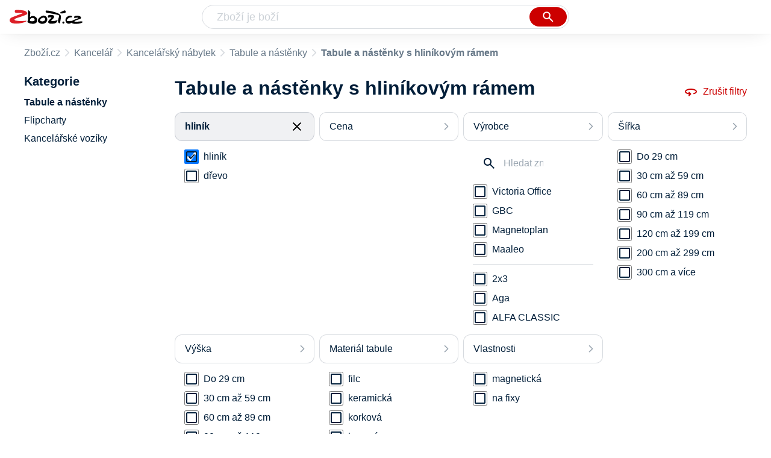

--- FILE ---
content_type: text/html
request_url: https://www.zbozi.cz/kancelar/kancelarsky-nabytek/tabule-a-nastenky/?material-ramu-tabule=hlinik
body_size: 18291
content:
<html lang="cs"><head><meta charset="utf-8"/><title>Tabule a nástěnky s hliníkovým rámem - Zbozi.cz</title><meta content="width=device-width, initial-scale=1, interactive-widget=resizes-content" name="viewport"/><meta content="Zboží.cz" name="og:site_name"/><meta content="425 produktů v kategorii Tabule a nástěnky s hliníkovým rámem. Porovnejte ceny, zjistěte dostupnost, přečtěte si recenze produktů nebo hodnocení e-shopů!" name="description"/><meta content="Tabule a nástěnky s hliníkovým rámem na Zboží.cz" property="og:title"/><meta content="/img/zbozi-og-image.jpg" property="og:image"/><meta content="Máme pro vás 425 výrobků v kategorii Tabule a nástěnky s hliníkovým rámem. Materiál rámu tabule: hliník." property="og:description"/><link href="https://www.zbozi.cz/kancelar/kancelarsky-nabytek/tabule-a-nastenky/?material-ramu-tabule=hlinik" rel="canonical"/><link href="https://www.zbozi.cz/kancelar/kancelarsky-nabytek/tabule-a-nastenky/?material-ramu-tabule=hlinik&amp;strana=2" rel="next"/><script type="application/ld+json">[{"@context":"https:\u002F\u002Fschema.org","@type":"WebSite","name":"Zboží.cz","url":"https:\u002F\u002Fwww.zbozi.cz\u002Fkancelar\u002Fkancelarsky-nabytek\u002Ftabule-a-nastenky\u002F?material-ramu-tabule=hlinik","potentialAction":{"@type":"SearchAction","target":"https:\u002F\u002Fwww.zbozi.cz\u002Fhledej\u002F?q={query}","query-input":{"@type":"PropertyValueSpecification","valueRequired":"https:\u002F\u002Fschema.org\u002FTrue","valueName":"query"}},"publisher":{"@context":"https:\u002F\u002Fschema.org","@type":"Organization","name":"Zboží.cz","url":"https:\u002F\u002Fwww.zbozi.cz\u002F","logo":"https:\u002F\u002Fwww.zbozi.cz\u002Fimg\u002Flogo.png","sameAs":["https:\u002F\u002Fwww.facebook.com\u002Fzbozijebozi","https:\u002F\u002Ftwitter.com\u002Fzbozi_cz","https:\u002F\u002Fcs.wikipedia.org\u002Fwiki\u002FZbo%C5%BE%C3%AD.cz","https:\u002F\u002Fwww.wikidata.org\u002Fwiki\u002FQ24003313"],"email":"zbozi@firma.seznam.cz","telephone":"+420 234 694 333","funder":{"@type":"Organization","name":"Seznam.cz","legalName":"Seznam.cz, a.s."},"foundingDate":"2007","memberOf":{"@type":"Organization","name":"Seznam.cz","legalName":"Seznam.cz, a.s.","sameAs":["https:\u002F\u002Fseznam.cz\u002F","https:\u002F\u002Fo.seznam.cz\u002F","https:\u002F\u002Fcs.wikipedia.org\u002Fwiki\u002FSeznam.cz","https:\u002F\u002Fwww.wikidata.org\u002Fwiki\u002FQ3490485"]}},"sameAs":["https:\u002F\u002Fwww.facebook.com\u002Fzbozijebozi","https:\u002F\u002Ftwitter.com\u002Fzbozi_cz","https:\u002F\u002Fcs.wikipedia.org\u002Fwiki\u002FZbo%C5%BE%C3%AD.cz","https:\u002F\u002Fwww.wikidata.org\u002Fwiki\u002FQ24003313"],"about":"Na Zboží.cz najdete produkty z tisíců e-shopů, u kterých můžete porovnat jejich ceny. Recenze, údaje o ceně, dostupnosti a cenách dopravy vám pomohou se lépe rozhodnout!"},{"@context":"https:\u002F\u002Fschema.org","@type":"WebPage","name":"Tabule a nástěnky s hliníkovým rámem - Zbozi.cz","description":"425 produktů v kategorii Tabule a nástěnky s hliníkovým rámem. Porovnejte ceny, zjistěte dostupnost, přečtěte si recenze produktů nebo hodnocení e-shopů!","publisher":{"@context":"https:\u002F\u002Fschema.org","@type":"Organization","name":"Zboží.cz","url":"https:\u002F\u002Fwww.zbozi.cz\u002F","logo":"https:\u002F\u002Fwww.zbozi.cz\u002Fimg\u002Flogo.png","sameAs":["https:\u002F\u002Fwww.facebook.com\u002Fzbozijebozi","https:\u002F\u002Ftwitter.com\u002Fzbozi_cz","https:\u002F\u002Fcs.wikipedia.org\u002Fwiki\u002FZbo%C5%BE%C3%AD.cz","https:\u002F\u002Fwww.wikidata.org\u002Fwiki\u002FQ24003313"],"email":"zbozi@firma.seznam.cz","telephone":"+420 234 694 333","funder":{"@type":"Organization","name":"Seznam.cz","legalName":"Seznam.cz, a.s."},"foundingDate":"2007","memberOf":{"@type":"Organization","name":"Seznam.cz","legalName":"Seznam.cz, a.s.","sameAs":["https:\u002F\u002Fseznam.cz\u002F","https:\u002F\u002Fo.seznam.cz\u002F","https:\u002F\u002Fcs.wikipedia.org\u002Fwiki\u002FSeznam.cz","https:\u002F\u002Fwww.wikidata.org\u002Fwiki\u002FQ3490485"]}},"breadcrumb":{"@context":"https:\u002F\u002Fschema.org","@type":"BreadcrumbList","itemListElement":[{"@type":"ListItem","position":0,"item":{"@id":"https:\u002F\u002Fwww.zbozi.cz\u002F","name":"Zboží.cz"}},{"@type":"ListItem","position":1,"item":{"@id":"https:\u002F\u002Fwww.zbozi.cz\u002Fkancelar\u002F","name":"Kancelář"}},{"@type":"ListItem","position":2,"item":{"@id":"https:\u002F\u002Fwww.zbozi.cz\u002Fkancelar\u002Fkancelarsky-nabytek\u002F","name":"Kancelářský nábytek"}},{"@type":"ListItem","position":3,"item":{"@id":"https:\u002F\u002Fwww.zbozi.cz\u002Fkancelar\u002Fkancelarsky-nabytek\u002Ftabule-a-nastenky\u002F","name":"Tabule a nástěnky"}},{"@type":"ListItem","position":4,"item":{"@id":"https:\u002F\u002Fwww.zbozi.cz\u002Fkancelar\u002Fkancelarsky-nabytek\u002Ftabule-a-nastenky\u002F?material-ramu-tabule=hlinik","name":"Tabule a nástěnky s hliníkovým rámem"}}]},"relatedLink":[]}]</script><meta content="11" name="next-head-count"/><meta content="IE=Edge" http-equiv="X-UA-Compatible"/><meta content="origin" name="referrer"/><meta content="Hyz1YOQsFrCoCFcTDiRJgQEZNSjZpwbf" name="seznam-wmt"/><meta content="telephone=no" name="format-detection"/><meta content="200" name="szn:status"/><meta content="suHhONP08UQMf_D-hfPg27pcoJ_NjmTCwVpSozYPQZA" name="google-site-verification"/><link href="/img/favicon/favicon.ico?version-9.734.1" rel="shortcut icon" type="image/x-icon"/><link href="/img/favicon/apple-touch-icon-57x57.png?version-9.734.1" rel="apple-touch-icon" sizes="57x57"/><link href="/img/favicon/apple-touch-icon-60x60.png?version-9.734.1" rel="apple-touch-icon" sizes="60x60"/><link href="/img/favicon/apple-touch-icon-72x72.png?version-9.734.1" rel="apple-touch-icon" sizes="72x72"/><link href="/img/favicon/apple-touch-icon-76x76.png?version-9.734.1" rel="apple-touch-icon" sizes="76x76"/><link href="/img/favicon/apple-touch-icon-114x114.png?version-9.734.1" rel="apple-touch-icon" sizes="114x114"/><link href="/img/favicon/apple-touch-icon-120x120.png?version-9.734.1" rel="apple-touch-icon" sizes="120x120"/><link href="/img/favicon/apple-touch-icon-144x144.png?version-9.734.1" rel="apple-touch-icon" sizes="144x144"/><link href="/img/favicon/apple-touch-icon-152x152.png?version-9.734.1" rel="apple-touch-icon" sizes="152x152"/><link href="/img/favicon/apple-touch-icon-180x180.png?version-9.734.1" rel="apple-touch-icon" sizes="180x180"/><meta content="#666666" name="msapplication-TileColor"/><meta content="/img/favicon/browserconfig.xml?version-9.734.1" name="msapplication-config"/><meta content="/img/favicon/mstile-144x144.png?version-9.734.1" name="msapplication-TileImage"/><link href="/zbozi-cz.xml" rel="search" title="Zboží.cz" type="application/opensearchdescription+xml"/><link as="font" crossorigin="anonymous" href="/fonts/icons.woff2?58805330" rel="preload" type="font/woff2"/><link crossorigin="" href="https://login.szn.cz" rel="preconnect"/><link crossorigin="" href="https://d25-a.sdn.cz/" rel="preconnect"/><link crossorigin="" href="https://d48-a.sdn.cz/" rel="dns-prefetch"/><link as="style" href="/_next/static/css/866170c4826f3f17.css" rel="preload"/><link href="/_next/static/css/866170c4826f3f17.css" rel="stylesheet"/><link as="style" href="/_next/static/css/55351486c81bb9b5.css" rel="preload"/><link href="/_next/static/css/55351486c81bb9b5.css" rel="stylesheet"/><link as="style" href="/_next/static/css/8ab32905720da744.css" rel="preload"/><link href="/_next/static/css/8ab32905720da744.css" rel="stylesheet"/><link as="style" href="/_next/static/css/4f5060b4b85e0a28.css" rel="preload"/><link href="/_next/static/css/4f5060b4b85e0a28.css" rel="stylesheet"/><link href="/_next/static/css/cb8998fcb8aa61de.css" rel="stylesheet" type="text/css"/><link href="/_next/static/css/3c722798e8c6097b.css" rel="stylesheet" type="text/css"/><link href="/_next/static/css/922a987d124c19b4.css" rel="stylesheet" type="text/css"/><link href="/_next/static/css/1ec8bc4d16b9a5f2.css" rel="stylesheet" type="text/css"/></head><body><div id="__next"><div id="root"><div class=""><div class="BlindHeading_root__X_Im1"></div><header class="LayoutHeader_layoutHeader__gynkb LayoutHeader_layoutHeader--fixed__LQYT_"><h5 class="BlindHeading_root__X_Im1" id="blind-header">Hlavička stránky</h5><div class="LayoutHeader_layoutHeader-wrap__6tR2F LayoutHeader_layoutHeader-wrap--fullHeader__Tbp3z"><div class="LayoutHeader_layoutHeader-items__C5TVs"><div class="Logo_root__vsGoe"><a class="Logo_link__Y6Fug" href="/"><img alt="Zboží.cz" height="100%" src="/img/logo.svg" width="100%"/></a></div><div id="LayoutHeader-col--search"><div class="SearchForm_searchFormWrapper__W4LS4"><form action="/hledej/" class="SearchForm_searchForm__6NxVO"><div class="SearchForm_searchInputWrapper__AwAcz"><input autocomplete="off" id="q" name="q" placeholder="Zboží je boží" type="text" value=""/><button class="Button_button__4em_S Button_searchButton__Zq_Do SearchForm_searchButton__lqDwK" title="Vyhledat" type="submit"><span><img class="Icon_icon__EEc5Z SearchForm_searchIcon__6fGRv SearchForm_searchInputIcon__gaOzY" src="/img/icons/search-4.svg"/></span></button></div><div class="Suggest_root__5TNs7" id="suggest-results"></div></form></div></div><div class="LayoutHeader_layoutHeader--links__DBGXx"><div class="Logo_root__vsGoe"><a class="Logo_link__Y6Fug" href="/"><img alt="Zboží.cz" height="100%" src="/img/logo.svg" width="100%"/></a></div><szn-login-widget></szn-login-widget><a href="https://www.seznam.cz">Seznam.cz</a></div></div></div></header><div class="Category_root__Mim4Z" id="page"><div id="top-navigation"><nav class="Breadcrumbs_nav__SeL8U"><h5 class="BlindHeading_root__X_Im1" id="blind-nav-breadcrumbs">Drobečková navigace</h5><span class="Breadcrumbs_item__Wy6ZM Breadcrumbs_itemZbozi__NEYPd"><a href="/">Zboží.cz</a></span><span class="Breadcrumbs_item__Wy6ZM Breadcrumbs_notLastOne__CnfoO"><a href="/kancelar/">Kancelář</a></span><span class="Breadcrumbs_item__Wy6ZM Breadcrumbs_notLastOne__CnfoO"><a href="/kancelar/kancelarsky-nabytek/">Kancelářský nábytek</a></span><span class="Breadcrumbs_item__Wy6ZM Breadcrumbs_lastOne__4gZwO"><a href="/kancelar/kancelarsky-nabytek/tabule-a-nastenky/">Tabule a nástěnky</a></span><h1 class="Breadcrumbs_title__qWKPL">Tabule a nástěnky s hliníkovým rámem</h1></nav></div><h5 class="BlindHeading_root__X_Im1" id="blind-main">Hlavní obsah stránky</h5><main class="Category_main__8qzgD"><div class="Category_right__oMkv8"><div class="animate" id="results-wrap"><div class="ResultsIntroduction_wrapper__P02kQ"><h2 class="ResultsIntroduction_title__3AsZX ResultsIntroduction_title--single__eDTU_">Tabule a nástěnky s hliníkovým rámem</h2><a class="ResetFiltersButton_resetButton__xNUgT" href="/kancelar/kancelarsky-nabytek/tabule-a-nastenky/"><img class="Icon_icon__EEc5Z ResetFiltersButton_icon__nb5JQ" src="/img/icons/360.svg"/>Zrušit filtry</a></div><div class="HorizontalFiltersContainer_root__oJQ_i"><div class="Dropdown_root__VbJpM HorizontalFilterItem_root__BMHEi HorizontalFilterItem_root--selected__HYXfl"><button class="Dropdown_opener__6vBG7" id="material-ramu-tabuleButton" type="button"><div class="HorizontalFilterItem_labelWrapper__7sghO"><div class="HorizontalFilterItem_label__u1MBX HorizontalFilterItem_label--selected__Eh4Mr">hliník</div><div class="HorizontalFilterItem_closeButton__pQkHf" title="Odebrat filtr"><img class="Icon_icon__EEc5Z HorizontalFilterItem_icon__EsXNx" src="/img/icons/close.svg"/></div></div></button><ul class="Dropdown_list__DYJqn HorizontalFilterItem_menu__tdRxD HorizontalFilterItem_menu--phantom-opened__Sea9k" style="min-width: 260px;"><div class="HorizontalFilterItem_menuInner__frkTe"><div class="Parameter_root__3umeN Parameter_root--horizontal__o_yso"><div class="Parameter_accordionContent__uzl6k"><div><div class=""><div class="Filters_wrapper__8_Nrp"><div class="Checkbox_wrapper__t6XrW"><input checked="" class="Checkbox_input__HROmJ" id="0-hlinik" readonly="" type="checkbox"/><label class="Checkbox_label__2Tyla" for="0-hlinik"><a class="Filters_anchor__FZbEK" href="/kancelar/kancelarsky-nabytek/tabule-a-nastenky/"><div class="Filters_renderLabel__MFROa">hliník</div></a></label></div></div><div class="Filters_wrapper__8_Nrp"><div class="Checkbox_wrapper__t6XrW"><input class="Checkbox_input__HROmJ" id="1-drevo" readonly="" type="checkbox"/><label class="Checkbox_label__2Tyla" for="1-drevo"><a class="Filters_anchor__FZbEK" href="/kancelar/kancelarsky-nabytek/tabule-a-nastenky/?material-ramu-tabule=drevo"><div class="Filters_renderLabel__MFROa">dřevo</div></a></label></div></div></div></div></div></div></div></ul></div><div class="Dropdown_root__VbJpM HorizontalFilterItem_root__BMHEi"><button class="Dropdown_opener__6vBG7" id="priceButton" type="button"><div><div>Cena</div></div></button><ul class="Dropdown_list__DYJqn HorizontalFilterItem_menu__tdRxD" style="min-width: 260px;"><div class="HorizontalFilterItem_menuInner__frkTe"><div class="Prices_accordionWrapper__jM_tz Prices_accordionWrapper--horizontal__bcnx4"><div class="Prices_wrapper__B2SPO"><div class="Prices_radioButtons__W2jnb"><div class="RadioButton_wrapper__VH5NQ"><input class="RadioButton_input__3u8NP" id="-999" readonly="" type="radio"/><label class="RadioButton_label__LS1qf" for="-999">Do 999 Kč</label></div><div class="RadioButton_wrapper__VH5NQ"><input class="RadioButton_input__3u8NP" id="1000-1999" readonly="" type="radio"/><label class="RadioButton_label__LS1qf" for="1000-1999">1000 Kč až 1999 Kč</label></div><div class="RadioButton_wrapper__VH5NQ"><input class="RadioButton_input__3u8NP" id="2000-4999" readonly="" type="radio"/><label class="RadioButton_label__LS1qf" for="2000-4999">2000 Kč až 4999 Kč</label></div><div class="RadioButton_wrapper__VH5NQ"><input class="RadioButton_input__3u8NP" id="5000-" readonly="" type="radio"/><label class="RadioButton_label__LS1qf" for="5000-">5000 Kč a více</label></div></div><div class="CustomRange_wrapper__2vWz2"><input class="Input_input__5c2tp CustomRange_input__jqwSi" name="from" placeholder="od" type="text" value=""/><input class="Input_input__5c2tp CustomRange_input__jqwSi" name="to" placeholder="do" type="text" value=""/></div></div></div></div></ul></div><div class="Dropdown_root__VbJpM HorizontalFilterItem_root__BMHEi"><button class="Dropdown_opener__6vBG7" id="vyrobceButton" type="button"><div><div class="HorizontalFilterItem_label__u1MBX">Výrobce</div></div></button><ul class="Dropdown_list__DYJqn HorizontalFilterItem_menu__tdRxD HorizontalFilterItem_menu--phantom-opened__Sea9k" style="min-width: 260px;"><div class="HorizontalFilterItem_menuInner__frkTe"><div class="Parameter_root__3umeN Parameter_root--horizontal__o_yso"><div class="Parameter_accordionContent__uzl6k"><div class="Manufacturer_wrapper__ky7PU"><input class="SearchInput_input__Smqur Manufacturer_searchInput__M_h3a" placeholder="Hledat značku" type="text" value=""/></div><div><div class=""><div class="Filters_wrapper__8_Nrp"><div class="Checkbox_wrapper__t6XrW"><input class="Checkbox_input__HROmJ" id="0-victoria-office" readonly="" type="checkbox"/><label class="Checkbox_label__2Tyla" for="0-victoria-office"><a class="Filters_anchor__FZbEK" href="/kancelar/kancelarsky-nabytek/tabule-a-nastenky/?material-ramu-tabule=hlinik&amp;vyrobce=victoria-office"><div class="Filters_renderLabel__MFROa">Victoria Office</div></a></label></div></div><div class="Filters_wrapper__8_Nrp"><div class="Checkbox_wrapper__t6XrW"><input class="Checkbox_input__HROmJ" id="1-gbc" readonly="" type="checkbox"/><label class="Checkbox_label__2Tyla" for="1-gbc"><a class="Filters_anchor__FZbEK" href="/kancelar/kancelarsky-nabytek/tabule-a-nastenky/?material-ramu-tabule=hlinik&amp;vyrobce=gbc"><div class="Filters_renderLabel__MFROa">GBC</div></a></label></div></div><div class="Filters_wrapper__8_Nrp"><div class="Checkbox_wrapper__t6XrW"><input class="Checkbox_input__HROmJ" id="2-magnetoplan" readonly="" type="checkbox"/><label class="Checkbox_label__2Tyla" for="2-magnetoplan"><a class="Filters_anchor__FZbEK" href="/kancelar/kancelarsky-nabytek/tabule-a-nastenky/?material-ramu-tabule=hlinik&amp;vyrobce=magnetoplan"><div class="Filters_renderLabel__MFROa">Magnetoplan</div></a></label></div></div><div class="Filters_wrapper__8_Nrp"><div class="Checkbox_wrapper__t6XrW"><input class="Checkbox_input__HROmJ" id="3-maaleo" readonly="" type="checkbox"/><label class="Checkbox_label__2Tyla" for="3-maaleo"><a class="Filters_anchor__FZbEK" href="/kancelar/kancelarsky-nabytek/tabule-a-nastenky/?material-ramu-tabule=hlinik&amp;vyrobce=maaleo"><div class="Filters_renderLabel__MFROa">Maaleo</div></a></label></div></div></div><div class="Filters_hasPopularItems__6pvHR"><div class="Filters_wrapper__8_Nrp"><div class="Checkbox_wrapper__t6XrW"><input class="Checkbox_input__HROmJ" id="0-2x3_popular" readonly="" type="checkbox"/><label class="Checkbox_label__2Tyla" for="0-2x3_popular"><a class="Filters_anchor__FZbEK" href="/kancelar/kancelarsky-nabytek/tabule-a-nastenky/?material-ramu-tabule=hlinik&amp;vyrobce=2x3"><div class="Filters_renderLabel__MFROa">2x3</div></a></label></div></div><div class="Filters_wrapper__8_Nrp"><div class="Checkbox_wrapper__t6XrW"><input class="Checkbox_input__HROmJ" id="1-aga_popular" readonly="" type="checkbox"/><label class="Checkbox_label__2Tyla" for="1-aga_popular"><a class="Filters_anchor__FZbEK" href="/kancelar/kancelarsky-nabytek/tabule-a-nastenky/?material-ramu-tabule=hlinik&amp;vyrobce=aga"><div class="Filters_renderLabel__MFROa">Aga</div></a></label></div></div><div class="Filters_wrapper__8_Nrp"><div class="Checkbox_wrapper__t6XrW"><input class="Checkbox_input__HROmJ" id="2-alfa-classic_popular" readonly="" type="checkbox"/><label class="Checkbox_label__2Tyla" for="2-alfa-classic_popular"><a class="Filters_anchor__FZbEK" href="/kancelar/kancelarsky-nabytek/tabule-a-nastenky/?material-ramu-tabule=hlinik&amp;vyrobce=alfa-classic"><div class="Filters_renderLabel__MFROa">ALFA CLASSIC</div></a></label></div></div><div class="Filters_wrapper__8_Nrp"><div class="Checkbox_wrapper__t6XrW"><input class="Checkbox_input__HROmJ" id="3-american-classic_popular" readonly="" type="checkbox"/><label class="Checkbox_label__2Tyla" for="3-american-classic_popular"><a class="Filters_anchor__FZbEK" href="/kancelar/kancelarsky-nabytek/tabule-a-nastenky/?material-ramu-tabule=hlinik&amp;vyrobce=american-classic"><div class="Filters_renderLabel__MFROa">American Classic</div></a></label></div></div><div class="Filters_wrapper__8_Nrp"><div class="Checkbox_wrapper__t6XrW"><input class="Checkbox_input__HROmJ" id="4-arta_popular" readonly="" type="checkbox"/><label class="Checkbox_label__2Tyla" for="4-arta_popular"><a class="Filters_anchor__FZbEK" href="/kancelar/kancelarsky-nabytek/tabule-a-nastenky/?material-ramu-tabule=hlinik&amp;vyrobce=arta"><div class="Filters_renderLabel__MFROa">Arta</div></a></label></div></div><div class="Filters_wrapper__8_Nrp"><div class="Checkbox_wrapper__t6XrW"><input class="Checkbox_input__HROmJ" id="5-aveli_popular" readonly="" type="checkbox"/><label class="Checkbox_label__2Tyla" for="5-aveli_popular"><a class="Filters_anchor__FZbEK" href="/kancelar/kancelarsky-nabytek/tabule-a-nastenky/?material-ramu-tabule=hlinik&amp;vyrobce=aveli"><div class="Filters_renderLabel__MFROa">Aveli</div></a></label></div></div><div class="Filters_wrapper__8_Nrp"><div class="Checkbox_wrapper__t6XrW"><input class="Checkbox_input__HROmJ" id="6-avetech_popular" readonly="" type="checkbox"/><label class="Checkbox_label__2Tyla" for="6-avetech_popular"><a class="Filters_anchor__FZbEK" href="/kancelar/kancelarsky-nabytek/tabule-a-nastenky/?material-ramu-tabule=hlinik&amp;vyrobce=avetech"><div class="Filters_renderLabel__MFROa">AveTECH</div></a></label></div></div><div class="Filters_wrapper__8_Nrp"><div class="Checkbox_wrapper__t6XrW"><input class="Checkbox_input__HROmJ" id="7-bi-office_popular" readonly="" type="checkbox"/><label class="Checkbox_label__2Tyla" for="7-bi-office_popular"><a class="Filters_anchor__FZbEK" href="/kancelar/kancelarsky-nabytek/tabule-a-nastenky/?material-ramu-tabule=hlinik&amp;vyrobce=bi-office"><div class="Filters_renderLabel__MFROa">Bi-Office</div></a></label></div></div><div class="Filters_wrapper__8_Nrp"><div class="Checkbox_wrapper__t6XrW"><input class="Checkbox_input__HROmJ" id="8-corping_popular" readonly="" type="checkbox"/><label class="Checkbox_label__2Tyla" for="8-corping_popular"><a class="Filters_anchor__FZbEK" href="/kancelar/kancelarsky-nabytek/tabule-a-nastenky/?material-ramu-tabule=hlinik&amp;vyrobce=corping"><div class="Filters_renderLabel__MFROa">Corping</div></a></label></div></div><div class="Filters_wrapper__8_Nrp"><div class="Checkbox_wrapper__t6XrW"><input class="Checkbox_input__HROmJ" id="9-dahle_popular" readonly="" type="checkbox"/><label class="Checkbox_label__2Tyla" for="9-dahle_popular"><a class="Filters_anchor__FZbEK" href="/kancelar/kancelarsky-nabytek/tabule-a-nastenky/?material-ramu-tabule=hlinik&amp;vyrobce=dahle"><div class="Filters_renderLabel__MFROa">Dahle</div></a></label></div></div><div class="Filters_wrapper__8_Nrp"><div class="Checkbox_wrapper__t6XrW"><input class="Checkbox_input__HROmJ" id="10-durable_popular" readonly="" type="checkbox"/><label class="Checkbox_label__2Tyla" for="10-durable_popular"><a class="Filters_anchor__FZbEK" href="/kancelar/kancelarsky-nabytek/tabule-a-nastenky/?material-ramu-tabule=hlinik&amp;vyrobce=durable"><div class="Filters_renderLabel__MFROa">Durable</div></a></label></div></div><div class="Filters_wrapper__8_Nrp"><div class="Checkbox_wrapper__t6XrW"><input class="Checkbox_input__HROmJ" id="11-esselte_popular" readonly="" type="checkbox"/><label class="Checkbox_label__2Tyla" for="11-esselte_popular"><a class="Filters_anchor__FZbEK" href="/kancelar/kancelarsky-nabytek/tabule-a-nastenky/?material-ramu-tabule=hlinik&amp;vyrobce=esselte"><div class="Filters_renderLabel__MFROa">Esselte</div></a></label></div></div><div class="Filters_wrapper__8_Nrp"><div class="Checkbox_wrapper__t6XrW"><input class="Checkbox_input__HROmJ" id="12-eurosupplies_popular" readonly="" type="checkbox"/><label class="Checkbox_label__2Tyla" for="12-eurosupplies_popular"><a class="Filters_anchor__FZbEK" href="/kancelar/kancelarsky-nabytek/tabule-a-nastenky/?material-ramu-tabule=hlinik&amp;vyrobce=eurosupplies"><div class="Filters_renderLabel__MFROa">Eurosupplies</div></a></label></div></div><div class="Filters_wrapper__8_Nrp"><div class="Checkbox_wrapper__t6XrW"><input class="Checkbox_input__HROmJ" id="13-filux_popular" readonly="" type="checkbox"/><label class="Checkbox_label__2Tyla" for="13-filux_popular"><a class="Filters_anchor__FZbEK" href="/kancelar/kancelarsky-nabytek/tabule-a-nastenky/?material-ramu-tabule=hlinik&amp;vyrobce=filux"><div class="Filters_renderLabel__MFROa">Filux</div></a></label></div></div><div class="Filters_wrapper__8_Nrp"><div class="Checkbox_wrapper__t6XrW"><input class="Checkbox_input__HROmJ" id="14-gbc_popular" readonly="" type="checkbox"/><label class="Checkbox_label__2Tyla" for="14-gbc_popular"><a class="Filters_anchor__FZbEK" href="/kancelar/kancelarsky-nabytek/tabule-a-nastenky/?material-ramu-tabule=hlinik&amp;vyrobce=gbc"><div class="Filters_renderLabel__MFROa">GBC</div></a></label></div></div><div class="Filters_wrapper__8_Nrp"><div class="Checkbox_wrapper__t6XrW"><input class="Checkbox_input__HROmJ" id="15-herlitz_popular" readonly="" type="checkbox"/><label class="Checkbox_label__2Tyla" for="15-herlitz_popular"><a class="Filters_anchor__FZbEK" href="/kancelar/kancelarsky-nabytek/tabule-a-nastenky/?material-ramu-tabule=hlinik&amp;vyrobce=herlitz"><div class="Filters_renderLabel__MFROa">Herlitz</div></a></label></div></div><div class="Filters_wrapper__8_Nrp"><div class="Checkbox_wrapper__t6XrW"><input class="Checkbox_input__HROmJ" id="16-homcom_popular" readonly="" type="checkbox"/><label class="Checkbox_label__2Tyla" for="16-homcom_popular"><a class="Filters_anchor__FZbEK" href="/kancelar/kancelarsky-nabytek/tabule-a-nastenky/?material-ramu-tabule=hlinik&amp;vyrobce=homcom"><div class="Filters_renderLabel__MFROa">Homcom</div></a></label></div></div><div class="Filters_wrapper__8_Nrp"><div class="Checkbox_wrapper__t6XrW"><input class="Checkbox_input__HROmJ" id="17-jansen-display_popular" readonly="" type="checkbox"/><label class="Checkbox_label__2Tyla" for="17-jansen-display_popular"><a class="Filters_anchor__FZbEK" href="/kancelar/kancelarsky-nabytek/tabule-a-nastenky/?material-ramu-tabule=hlinik&amp;vyrobce=jansen-display"><div class="Filters_renderLabel__MFROa">Jansen Display</div></a></label></div></div><div class="Filters_wrapper__8_Nrp"><div class="Checkbox_wrapper__t6XrW"><input class="Checkbox_input__HROmJ" id="18-maaleo_popular" readonly="" type="checkbox"/><label class="Checkbox_label__2Tyla" for="18-maaleo_popular"><a class="Filters_anchor__FZbEK" href="/kancelar/kancelarsky-nabytek/tabule-a-nastenky/?material-ramu-tabule=hlinik&amp;vyrobce=maaleo"><div class="Filters_renderLabel__MFROa">Maaleo</div></a></label></div></div><div class="Filters_wrapper__8_Nrp"><div class="Checkbox_wrapper__t6XrW"><input class="Checkbox_input__HROmJ" id="19-magnetoplan_popular" readonly="" type="checkbox"/><label class="Checkbox_label__2Tyla" for="19-magnetoplan_popular"><a class="Filters_anchor__FZbEK" href="/kancelar/kancelarsky-nabytek/tabule-a-nastenky/?material-ramu-tabule=hlinik&amp;vyrobce=magnetoplan"><div class="Filters_renderLabel__MFROa">Magnetoplan</div></a></label></div></div><div class="Filters_wrapper__8_Nrp"><div class="Checkbox_wrapper__t6XrW"><input class="Checkbox_input__HROmJ" id="20-merco_popular" readonly="" type="checkbox"/><label class="Checkbox_label__2Tyla" for="20-merco_popular"><a class="Filters_anchor__FZbEK" href="/kancelar/kancelarsky-nabytek/tabule-a-nastenky/?material-ramu-tabule=hlinik&amp;vyrobce=merco"><div class="Filters_renderLabel__MFROa">Merco</div></a></label></div></div><div class="Filters_wrapper__8_Nrp"><div class="Checkbox_wrapper__t6XrW"><input class="Checkbox_input__HROmJ" id="21-nobo_popular" readonly="" type="checkbox"/><label class="Checkbox_label__2Tyla" for="21-nobo_popular"><a class="Filters_anchor__FZbEK" href="/kancelar/kancelarsky-nabytek/tabule-a-nastenky/?material-ramu-tabule=hlinik&amp;vyrobce=nobo"><div class="Filters_renderLabel__MFROa">NOBO</div></a></label></div></div><div class="Filters_wrapper__8_Nrp"><div class="Checkbox_wrapper__t6XrW"><input class="Checkbox_input__HROmJ" id="22-pkstar_popular" readonly="" type="checkbox"/><label class="Checkbox_label__2Tyla" for="22-pkstar_popular"><a class="Filters_anchor__FZbEK" href="/kancelar/kancelarsky-nabytek/tabule-a-nastenky/?material-ramu-tabule=hlinik&amp;vyrobce=pkstar"><div class="Filters_renderLabel__MFROa">PKstar</div></a></label></div></div><div class="Filters_wrapper__8_Nrp"><div class="Checkbox_wrapper__t6XrW"><input class="Checkbox_input__HROmJ" id="23-q-connect_popular" readonly="" type="checkbox"/><label class="Checkbox_label__2Tyla" for="23-q-connect_popular"><a class="Filters_anchor__FZbEK" href="/kancelar/kancelarsky-nabytek/tabule-a-nastenky/?material-ramu-tabule=hlinik&amp;vyrobce=q-connect"><div class="Filters_renderLabel__MFROa">Q-Connect</div></a></label></div></div><div class="Filters_wrapper__8_Nrp"><div class="Checkbox_wrapper__t6XrW"><input class="Checkbox_input__HROmJ" id="24-sklz_popular" readonly="" type="checkbox"/><label class="Checkbox_label__2Tyla" for="24-sklz_popular"><a class="Filters_anchor__FZbEK" href="/kancelar/kancelarsky-nabytek/tabule-a-nastenky/?material-ramu-tabule=hlinik&amp;vyrobce=sklz"><div class="Filters_renderLabel__MFROa">SKLZ</div></a></label></div></div><div class="Filters_wrapper__8_Nrp"><div class="Checkbox_wrapper__t6XrW"><input class="Checkbox_input__HROmJ" id="25-springos_popular" readonly="" type="checkbox"/><label class="Checkbox_label__2Tyla" for="25-springos_popular"><a class="Filters_anchor__FZbEK" href="/kancelar/kancelarsky-nabytek/tabule-a-nastenky/?material-ramu-tabule=hlinik&amp;vyrobce=springos"><div class="Filters_renderLabel__MFROa">Springos</div></a></label></div></div><div class="Filters_wrapper__8_Nrp"><div class="Checkbox_wrapper__t6XrW"><input class="Checkbox_input__HROmJ" id="26-victoria-office_popular" readonly="" type="checkbox"/><label class="Checkbox_label__2Tyla" for="26-victoria-office_popular"><a class="Filters_anchor__FZbEK" href="/kancelar/kancelarsky-nabytek/tabule-a-nastenky/?material-ramu-tabule=hlinik&amp;vyrobce=victoria-office"><div class="Filters_renderLabel__MFROa">Victoria Office</div></a></label></div></div><div class="Filters_wrapper__8_Nrp"><div class="Checkbox_wrapper__t6XrW"><input class="Checkbox_input__HROmJ" id="27-vidaxl_popular" readonly="" type="checkbox"/><label class="Checkbox_label__2Tyla" for="27-vidaxl_popular"><a class="Filters_anchor__FZbEK" href="/kancelar/kancelarsky-nabytek/tabule-a-nastenky/?material-ramu-tabule=hlinik&amp;vyrobce=vidaxl"><div class="Filters_renderLabel__MFROa">vidaXL</div></a></label></div></div><div class="Filters_wrapper__8_Nrp"><div class="Checkbox_wrapper__t6XrW"><input class="Checkbox_input__HROmJ" id="28-zeller_popular" readonly="" type="checkbox"/><label class="Checkbox_label__2Tyla" for="28-zeller_popular"><a class="Filters_anchor__FZbEK" href="/kancelar/kancelarsky-nabytek/tabule-a-nastenky/?material-ramu-tabule=hlinik&amp;vyrobce=zeller"><div class="Filters_renderLabel__MFROa">Zeller</div></a></label></div></div></div></div></div></div></div></ul></div><div class="Dropdown_root__VbJpM HorizontalFilterItem_root__BMHEi"><button class="Dropdown_opener__6vBG7" id="sirkaButton" type="button"><div><div class="HorizontalFilterItem_label__u1MBX">Šířka</div></div></button><ul class="Dropdown_list__DYJqn HorizontalFilterItem_menu__tdRxD HorizontalFilterItem_menu--phantom-opened__Sea9k" style="min-width: 260px; left: -76.5px; transform: inherit;"><div class="HorizontalFilterItem_menuInner__frkTe"><div class="Parameter_root__3umeN Parameter_root--horizontal__o_yso"><div class="Parameter_accordionContent__uzl6k"><div><div class=""><div class="Filters_wrapper__8_Nrp"><div class="Checkbox_wrapper__t6XrW"><input class="Checkbox_input__HROmJ" id="0--1.7976931348623157e+308-30" readonly="" type="checkbox"/><label class="Checkbox_label__2Tyla" for="0--1.7976931348623157e+308-30"><a class="Filters_anchor__FZbEK" href="/kancelar/kancelarsky-nabytek/tabule-a-nastenky/?material-ramu-tabule=hlinik&amp;sirka-do=30"><div class="Filters_renderLabel__MFROa">Do 29 cm</div></a></label></div></div><div class="Filters_wrapper__8_Nrp"><div class="Checkbox_wrapper__t6XrW"><input class="Checkbox_input__HROmJ" id="1-30-60" readonly="" type="checkbox"/><label class="Checkbox_label__2Tyla" for="1-30-60"><a class="Filters_anchor__FZbEK" href="/kancelar/kancelarsky-nabytek/tabule-a-nastenky/?material-ramu-tabule=hlinik&amp;sirka-do=60&amp;sirka-od=30"><div class="Filters_renderLabel__MFROa">30 cm až 59 cm</div></a></label></div></div><div class="Filters_wrapper__8_Nrp"><div class="Checkbox_wrapper__t6XrW"><input class="Checkbox_input__HROmJ" id="2-60-90" readonly="" type="checkbox"/><label class="Checkbox_label__2Tyla" for="2-60-90"><a class="Filters_anchor__FZbEK" href="/kancelar/kancelarsky-nabytek/tabule-a-nastenky/?material-ramu-tabule=hlinik&amp;sirka-do=90&amp;sirka-od=60"><div class="Filters_renderLabel__MFROa">60 cm až 89 cm</div></a></label></div></div><div class="Filters_wrapper__8_Nrp"><div class="Checkbox_wrapper__t6XrW"><input class="Checkbox_input__HROmJ" id="3-90-120" readonly="" type="checkbox"/><label class="Checkbox_label__2Tyla" for="3-90-120"><a class="Filters_anchor__FZbEK" href="/kancelar/kancelarsky-nabytek/tabule-a-nastenky/?material-ramu-tabule=hlinik&amp;sirka-do=120&amp;sirka-od=90"><div class="Filters_renderLabel__MFROa">90 cm až 119 cm</div></a></label></div></div><div class="Filters_wrapper__8_Nrp"><div class="Checkbox_wrapper__t6XrW"><input class="Checkbox_input__HROmJ" id="4-120-200" readonly="" type="checkbox"/><label class="Checkbox_label__2Tyla" for="4-120-200"><a class="Filters_anchor__FZbEK" href="/kancelar/kancelarsky-nabytek/tabule-a-nastenky/?material-ramu-tabule=hlinik&amp;sirka-do=200&amp;sirka-od=120"><div class="Filters_renderLabel__MFROa">120 cm až 199 cm</div></a></label></div></div><div class="Filters_wrapper__8_Nrp"><div class="Checkbox_wrapper__t6XrW"><input class="Checkbox_input__HROmJ" id="5-200-300" readonly="" type="checkbox"/><label class="Checkbox_label__2Tyla" for="5-200-300"><a class="Filters_anchor__FZbEK" href="/kancelar/kancelarsky-nabytek/tabule-a-nastenky/?material-ramu-tabule=hlinik&amp;sirka-do=300&amp;sirka-od=200"><div class="Filters_renderLabel__MFROa">200 cm až 299 cm</div></a></label></div></div><div class="Filters_wrapper__8_Nrp"><div class="Checkbox_wrapper__t6XrW"><input class="Checkbox_input__HROmJ" id="6-300-1.7976931348623157e+308" readonly="" type="checkbox"/><label class="Checkbox_label__2Tyla" for="6-300-1.7976931348623157e+308"><a class="Filters_anchor__FZbEK" href="/kancelar/kancelarsky-nabytek/tabule-a-nastenky/?material-ramu-tabule=hlinik&amp;sirka-od=300"><div class="Filters_renderLabel__MFROa">300 cm a více</div></a></label></div></div></div></div></div></div></div></ul></div><div class="Dropdown_root__VbJpM HorizontalFilterItem_root__BMHEi"><button class="Dropdown_opener__6vBG7" id="vyskaButton" type="button"><div><div class="HorizontalFilterItem_label__u1MBX">Výška</div></div></button><ul class="Dropdown_list__DYJqn HorizontalFilterItem_menu__tdRxD HorizontalFilterItem_menu--phantom-opened__Sea9k" style="min-width: 260px;"><div class="HorizontalFilterItem_menuInner__frkTe"><div class="Parameter_root__3umeN Parameter_root--horizontal__o_yso"><div class="Parameter_accordionContent__uzl6k"><div><div class=""><div class="Filters_wrapper__8_Nrp"><div class="Checkbox_wrapper__t6XrW"><input class="Checkbox_input__HROmJ" id="0--1.7976931348623157e+308-30" readonly="" type="checkbox"/><label class="Checkbox_label__2Tyla" for="0--1.7976931348623157e+308-30"><a class="Filters_anchor__FZbEK" href="/kancelar/kancelarsky-nabytek/tabule-a-nastenky/?material-ramu-tabule=hlinik&amp;vyska-do=30"><div class="Filters_renderLabel__MFROa">Do 29 cm</div></a></label></div></div><div class="Filters_wrapper__8_Nrp"><div class="Checkbox_wrapper__t6XrW"><input class="Checkbox_input__HROmJ" id="1-30-60" readonly="" type="checkbox"/><label class="Checkbox_label__2Tyla" for="1-30-60"><a class="Filters_anchor__FZbEK" href="/kancelar/kancelarsky-nabytek/tabule-a-nastenky/?material-ramu-tabule=hlinik&amp;vyska-do=60&amp;vyska-od=30"><div class="Filters_renderLabel__MFROa">30 cm až 59 cm</div></a></label></div></div><div class="Filters_wrapper__8_Nrp"><div class="Checkbox_wrapper__t6XrW"><input class="Checkbox_input__HROmJ" id="2-60-90" readonly="" type="checkbox"/><label class="Checkbox_label__2Tyla" for="2-60-90"><a class="Filters_anchor__FZbEK" href="/kancelar/kancelarsky-nabytek/tabule-a-nastenky/?material-ramu-tabule=hlinik&amp;vyska-do=90&amp;vyska-od=60"><div class="Filters_renderLabel__MFROa">60 cm až 89 cm</div></a></label></div></div><div class="Filters_wrapper__8_Nrp"><div class="Checkbox_wrapper__t6XrW"><input class="Checkbox_input__HROmJ" id="3-90-120" readonly="" type="checkbox"/><label class="Checkbox_label__2Tyla" for="3-90-120"><a class="Filters_anchor__FZbEK" href="/kancelar/kancelarsky-nabytek/tabule-a-nastenky/?material-ramu-tabule=hlinik&amp;vyska-do=120&amp;vyska-od=90"><div class="Filters_renderLabel__MFROa">90 cm až 119 cm</div></a></label></div></div><div class="Filters_wrapper__8_Nrp"><div class="Checkbox_wrapper__t6XrW"><input class="Checkbox_input__HROmJ" id="4-120-160" readonly="" type="checkbox"/><label class="Checkbox_label__2Tyla" for="4-120-160"><a class="Filters_anchor__FZbEK" href="/kancelar/kancelarsky-nabytek/tabule-a-nastenky/?material-ramu-tabule=hlinik&amp;vyska-do=160&amp;vyska-od=120"><div class="Filters_renderLabel__MFROa">120 cm až 159 cm</div></a></label></div></div><div class="Filters_wrapper__8_Nrp"><div class="Checkbox_wrapper__t6XrW"><input class="Checkbox_input__HROmJ" id="5-160-1.7976931348623157e+308" readonly="" type="checkbox"/><label class="Checkbox_label__2Tyla" for="5-160-1.7976931348623157e+308"><a class="Filters_anchor__FZbEK" href="/kancelar/kancelarsky-nabytek/tabule-a-nastenky/?material-ramu-tabule=hlinik&amp;vyska-od=160"><div class="Filters_renderLabel__MFROa">160 cm a více</div></a></label></div></div></div></div></div></div></div></ul></div><div class="Dropdown_root__VbJpM HorizontalFilterItem_root__BMHEi"><button class="Dropdown_opener__6vBG7" id="material-tabuleButton" type="button"><div><div class="HorizontalFilterItem_label__u1MBX">Materiál tabule</div></div></button><ul class="Dropdown_list__DYJqn HorizontalFilterItem_menu__tdRxD HorizontalFilterItem_menu--phantom-opened__Sea9k" style="min-width: 260px;"><div class="HorizontalFilterItem_menuInner__frkTe"><div class="Parameter_root__3umeN Parameter_root--horizontal__o_yso"><div class="Parameter_accordionContent__uzl6k"><div><div class=""><div class="Filters_wrapper__8_Nrp"><div class="Checkbox_wrapper__t6XrW"><input class="Checkbox_input__HROmJ" id="0-filc" readonly="" type="checkbox"/><label class="Checkbox_label__2Tyla" for="0-filc"><a class="Filters_anchor__FZbEK" href="/kancelar/kancelarsky-nabytek/tabule-a-nastenky/?material-ramu-tabule=hlinik&amp;material-tabule=filc"><div class="Filters_renderLabel__MFROa">filc</div></a></label></div></div><div class="Filters_wrapper__8_Nrp"><div class="Checkbox_wrapper__t6XrW"><input class="Checkbox_input__HROmJ" id="1-keramicka" readonly="" type="checkbox"/><label class="Checkbox_label__2Tyla" for="1-keramicka"><a class="Filters_anchor__FZbEK" href="/kancelar/kancelarsky-nabytek/tabule-a-nastenky/?material-ramu-tabule=hlinik&amp;material-tabule=keramicka"><div class="Filters_renderLabel__MFROa">keramická</div></a></label></div></div><div class="Filters_wrapper__8_Nrp"><div class="Checkbox_wrapper__t6XrW"><input class="Checkbox_input__HROmJ" id="2-korkova" readonly="" type="checkbox"/><label class="Checkbox_label__2Tyla" for="2-korkova"><a class="Filters_anchor__FZbEK" href="/kancelar/kancelarsky-nabytek/tabule-a-nastenky/?material-ramu-tabule=hlinik&amp;material-tabule=korkova"><div class="Filters_renderLabel__MFROa">korková</div></a></label></div></div><div class="Filters_wrapper__8_Nrp"><div class="Checkbox_wrapper__t6XrW"><input class="Checkbox_input__HROmJ" id="3-kovova" readonly="" type="checkbox"/><label class="Checkbox_label__2Tyla" for="3-kovova"><a class="Filters_anchor__FZbEK" href="/kancelar/kancelarsky-nabytek/tabule-a-nastenky/?material-ramu-tabule=hlinik&amp;material-tabule=kovova"><div class="Filters_renderLabel__MFROa">kovová</div></a></label></div></div><div class="Filters_wrapper__8_Nrp"><div class="Checkbox_wrapper__t6XrW"><input class="Checkbox_input__HROmJ" id="4-plastova" readonly="" type="checkbox"/><label class="Checkbox_label__2Tyla" for="4-plastova"><a class="Filters_anchor__FZbEK" href="/kancelar/kancelarsky-nabytek/tabule-a-nastenky/?material-ramu-tabule=hlinik&amp;material-tabule=plastova"><div class="Filters_renderLabel__MFROa">plastová</div></a></label></div></div><div class="Filters_wrapper__8_Nrp"><div class="Checkbox_wrapper__t6XrW"><input class="Checkbox_input__HROmJ" id="5-sklenena" readonly="" type="checkbox"/><label class="Checkbox_label__2Tyla" for="5-sklenena"><a class="Filters_anchor__FZbEK" href="/kancelar/kancelarsky-nabytek/tabule-a-nastenky/?material-ramu-tabule=hlinik&amp;material-tabule=sklenena"><div class="Filters_renderLabel__MFROa">skleněná</div></a></label></div></div><div class="Filters_wrapper__8_Nrp"><div class="Checkbox_wrapper__t6XrW"><input class="Checkbox_input__HROmJ" id="6-textilni" readonly="" type="checkbox"/><label class="Checkbox_label__2Tyla" for="6-textilni"><a class="Filters_anchor__FZbEK" href="/kancelar/kancelarsky-nabytek/tabule-a-nastenky/?material-ramu-tabule=hlinik&amp;material-tabule=textilni"><div class="Filters_renderLabel__MFROa">textilní</div></a></label></div></div></div></div></div></div></div></ul></div><div class="Dropdown_root__VbJpM HorizontalFilterItem_root__BMHEi"><button class="Dropdown_opener__6vBG7" id="vlastnostiButton" type="button"><div><div class="HorizontalFilterItem_label__u1MBX">Vlastnosti</div></div></button><ul class="Dropdown_list__DYJqn HorizontalFilterItem_menu__tdRxD HorizontalFilterItem_menu--phantom-opened__Sea9k" style="min-width: 260px;"><div class="HorizontalFilterItem_menuInner__frkTe"><div class="Parameter_root__3umeN Parameter_root--horizontal__o_yso"><div class="Parameter_accordionContent__uzl6k"><div><div class=""><div class="Filters_wrapper__8_Nrp"><div class="Checkbox_wrapper__t6XrW"><input class="Checkbox_input__HROmJ" id="0-magneticka" readonly="" type="checkbox"/><label class="Checkbox_label__2Tyla" for="0-magneticka"><a class="Filters_anchor__FZbEK" href="/kancelar/kancelarsky-nabytek/tabule-a-nastenky/?magneticka=ano&amp;material-ramu-tabule=hlinik"><div class="Filters_renderLabel__MFROa">magnetická</div></a></label></div></div><div class="Filters_wrapper__8_Nrp"><div class="Checkbox_wrapper__t6XrW"><input class="Checkbox_input__HROmJ" id="1-na-fixy" readonly="" type="checkbox"/><label class="Checkbox_label__2Tyla" for="1-na-fixy"><a class="Filters_anchor__FZbEK" href="/kancelar/kancelarsky-nabytek/tabule-a-nastenky/?material-ramu-tabule=hlinik&amp;na-fixy=ano"><div class="Filters_renderLabel__MFROa">na fixy</div></a></label></div></div></div></div></div></div></div></ul></div></div><div class="Category_filtersButtons__lqoDS FiltersButtons_buttons__mxqDT"><button class="Button_button__4em_S Button_secondary__RrDLM FiltersButtons_button__o59fl"><span>Filtr (1)<img class="Icon_icon__EEc5Z FiltersButtons_icon__SkXFR" src="/img/icons/tune.svg"/></span></button><button class="Button_button__4em_S Button_secondary__RrDLM FiltersButtons_button__o59fl"><span><img class="Icon_icon__EEc5Z FiltersButtons_icon__SkXFR" src="/img/icons/sync.svg"/></span></button></div><div class="FiltersButtons_filtersAndSorting__HC6Ux"><div class="Dropdown_root__VbJpM SortingDropdown_sorting__B3DPp"><button class="Dropdown_opener__6vBG7" id="dropdownMenuButton" type="button">Podle oblíbenosti</button><ul class="Dropdown_list__DYJqn"><li><span>Podle oblíbenosti</span></li><li><button class="">Od nejlevnějšího</button></li><li><button class="">Od nejdražšího</button></li></ul></div><div class="Dropdown_root__VbJpM RegionsDropdown_root__b_6yB"><button class="Dropdown_opener__6vBG7" id="dropdownMenuButton" type="button">Osobní odběr</button><ul class="Dropdown_list__DYJqn RegionsDropdown_menu__EAsbJ"><div class="Regions_accordionWrapper__VdaRu"><div class="CustomAccordion_title__fewXI Regions_accordion__rq1AY CustomAccordion_isClosed__fw4x9 CustomAccordion_desktopAlwaysOpen__21WjN"><div class="Regions_heading__ilgDo">Osobní odběr</div><span class="Regions_selectedValue__za7AL">Celá ČR</span></div><div class="rah-static rah-static--height-zero CustomAccordion_desktopOpen__M3zLj" style="height: 0px; overflow: hidden;"><div style="display: none;"><div class="Regions_wrapper__gEK7N"><div class="Regions_searchInputWrapper__8WLHO"><input class="SearchInput_input__Smqur Regions_searchInput__66w5N" placeholder="Hledat místo" type="text" value=""/></div><div class="RadioButton_wrapper__VH5NQ"><input class="RadioButton_input__3u8NP" id="CZ010" readonly="" type="radio"/><label class="RadioButton_label__LS1qf" for="CZ010">Praha</label></div><div class="RadioButton_wrapper__VH5NQ"><input class="RadioButton_input__3u8NP" id="CZ020" readonly="" type="radio"/><label class="RadioButton_label__LS1qf" for="CZ020">Středočeský kraj</label></div><div class="RadioButton_wrapper__VH5NQ"><input class="RadioButton_input__3u8NP" id="CZ031" readonly="" type="radio"/><label class="RadioButton_label__LS1qf" for="CZ031">Jihočeský kraj</label></div><div class="RadioButton_wrapper__VH5NQ"><input class="RadioButton_input__3u8NP" id="CZ032" readonly="" type="radio"/><label class="RadioButton_label__LS1qf" for="CZ032">Plzeňský kraj</label></div><div class="RadioButton_wrapper__VH5NQ"><input class="RadioButton_input__3u8NP" id="CZ041" readonly="" type="radio"/><label class="RadioButton_label__LS1qf" for="CZ041">Karlovarský kraj</label></div><div class="RadioButton_wrapper__VH5NQ"><input class="RadioButton_input__3u8NP" id="CZ042" readonly="" type="radio"/><label class="RadioButton_label__LS1qf" for="CZ042">Ústecký kraj</label></div><div class="RadioButton_wrapper__VH5NQ"><input class="RadioButton_input__3u8NP" id="CZ051" readonly="" type="radio"/><label class="RadioButton_label__LS1qf" for="CZ051">Liberecký kraj</label></div><div class="RadioButton_wrapper__VH5NQ"><input class="RadioButton_input__3u8NP" id="CZ052" readonly="" type="radio"/><label class="RadioButton_label__LS1qf" for="CZ052">Královehradecký kraj</label></div><div class="RadioButton_wrapper__VH5NQ"><input class="RadioButton_input__3u8NP" id="CZ053" readonly="" type="radio"/><label class="RadioButton_label__LS1qf" for="CZ053">Pardubický kraj</label></div><div class="RadioButton_wrapper__VH5NQ"><input class="RadioButton_input__3u8NP" id="CZ061" readonly="" type="radio"/><label class="RadioButton_label__LS1qf" for="CZ061">Vysočina</label></div><div class="RadioButton_wrapper__VH5NQ"><input class="RadioButton_input__3u8NP" id="CZ062" readonly="" type="radio"/><label class="RadioButton_label__LS1qf" for="CZ062">Jihomoravský kraj</label></div><div class="RadioButton_wrapper__VH5NQ"><input class="RadioButton_input__3u8NP" id="CZ071" readonly="" type="radio"/><label class="RadioButton_label__LS1qf" for="CZ071">Olomoucký kraj</label></div><div class="RadioButton_wrapper__VH5NQ"><input class="RadioButton_input__3u8NP" id="CZ072" readonly="" type="radio"/><label class="RadioButton_label__LS1qf" for="CZ072">Zlínský kraj</label></div><div class="RadioButton_wrapper__VH5NQ"><input class="RadioButton_input__3u8NP" id="CZ080" readonly="" type="radio"/><label class="RadioButton_label__LS1qf" for="CZ080">Moravskoslezský kraj</label></div></div></div></div></div></ul></div><div class="Availability_wrapper__XJ88Q FiltersButtons_availability__jP5Cf"><div class="Availability_heading__dQaVY">Dostupnost</div><div class="Checkbox_wrapper__t6XrW"><input class="Checkbox_input__HROmJ" id="pouze-skladem" readonly="" type="checkbox"/><label class="Checkbox_label__2Tyla" for="pouze-skladem">Pouze skladem</label></div></div></div><div><h5 class="BlindHeading_root__X_Im1" id="blind-article-products">Seznam produktů kategorie</h5><section><div class="Results_resultsList__RovpZ Results_resultsList--default__IRAXQ"><article class="ProductDefault_product__0U6Px"><div class="ProductDefault_content__h7i_9"><div class="ProductDefault_imageLinkWrap__bzC_p"><a class="ProductDefault_imageLink__sIQTU" href="/vyrobek/gbc-aveli-60-x-45-cm/"><img alt="GBC Aveli 60 x 45 cm" src="https://d25-a.sdn.cz/d_25/c_img_G_Cr/9TNN2n.jpeg?fl=res%2C350%2C350%2C1%2Cfff%7Cwebp%2C80"/></a></div><div class="ProductDefault_mainContent__KlrXv"><div class="ProductDefault_itemInfo___HQpu"><a href="/vyrobek/gbc-aveli-60-x-45-cm/"><h3 class="ProductDefault_name__OxvGy">GBC Aveli 60 x 45 cm</h3></a><div class="ProductDefault_compareRatingWrapper__Xhu4F"><div><div class="Rating_rating__k8hKZ"><div class="Rating_stars__21jB2"><span></span><span></span><span></span><span></span><span></span></div><div class="Rating_stars__21jB2 Rating_filled__1xL2r" style="width: 100%;"><span></span><span></span><span></span><span></span><span></span></div></div></div><span class="ProductDefault_ratingStarsCount__Yib7e">2</span></div><div class="ProductDefault_priceWrapper__sIIzj"><p class="ColorfulPrice_price__Zh7jY ProductDefault_price__IFtSb">od 333 Kč</p></div><ul class="ProductDefault_parameters__u50kz"><li class="ProductDefault_param__rtsf6">Keramická</li><li class="ProductDefault_param__rtsf6">Hliník</li><li class="ProductDefault_param__rtsf6">Výška 45 cm</li><li class="ProductDefault_param__rtsf6">Šířka 60 cm</li><li class="ProductDefault_param__rtsf6">Magnetická</li></ul><p class="ProductDefault_info__dnIHc ProductDefault_description__57T69 ProductDefault_descriptionVisible__7loL4 ProductDefault_noMarginTop__sU3iP">Tabule s bílým lakovaným povrchem, hliníkovým rámem, pro popisování stíratelným fixem a s odkládací lištou. Budí dojem prestiže a elegance. Tabule je propracovaná do detailů bez nýtovaných…</p></div><div class="ProductDefault_itemAdditionalInfo__AyWcY"><p class="ColorfulPrice_price__Zh7jY ProductDefault_price__IFtSb">od 333 Kč</p><div class="ProductDefault_shopInfo__opWMy"><p class="ProductDefault_shopCount__vvMPl">v 33 obchodech</p></div><a class="ProductDefault_shopButton__AMDOg" href="/vyrobek/gbc-aveli-60-x-45-cm/">Porovnat ceny</a></div></div></div></article><article class="ProductDefault_product__0U6Px"><div class="ProductDefault_content__h7i_9"><div class="ProductDefault_imageLinkWrap__bzC_p"><a class="ProductDefault_imageLink__sIQTU" href="/vyrobek/gbc-aveli-90-x-60-cm/"><img alt="Gbc Aveli 90 x 60 cm" src="https://d25-a.sdn.cz/d_25/c_img_F_7/9E1HY5.jpeg?fl=res%2C350%2C350%2C1%2Cfff%7Cwebp%2C80"/></a></div><div class="ProductDefault_mainContent__KlrXv"><div class="ProductDefault_itemInfo___HQpu"><a href="/vyrobek/gbc-aveli-90-x-60-cm/"><h3 class="ProductDefault_name__OxvGy">Gbc Aveli 90 x 60 cm</h3></a><div class="ProductDefault_compareRatingWrapper__Xhu4F"><div><div class="Rating_rating__k8hKZ"><div class="Rating_stars__21jB2"><span></span><span></span><span></span><span></span><span></span></div><div class="Rating_stars__21jB2 Rating_filled__1xL2r" style="width: 86%;"><span></span><span></span><span></span><span></span><span></span></div></div></div><span class="ProductDefault_ratingStarsCount__Yib7e">19</span></div><div class="ProductDefault_priceWrapper__sIIzj"><p class="ColorfulPrice_price__Zh7jY ProductDefault_price__IFtSb">od 582 Kč</p></div><ul class="ProductDefault_parameters__u50kz"><li class="ProductDefault_param__rtsf6">Keramická</li><li class="ProductDefault_param__rtsf6">Hliník</li><li class="ProductDefault_param__rtsf6">Výška 60 cm</li><li class="ProductDefault_param__rtsf6">Šířka 90 cm</li><li class="ProductDefault_param__rtsf6">Magnetická</li></ul><p class="ProductDefault_info__dnIHc ProductDefault_description__57T69 ProductDefault_descriptionVisible__7loL4 ProductDefault_noMarginTop__sU3iP">Tabule s bílým keramickým povrchem, hliníkovým rámem, pro popisování stíratelným fixem a s odkládací lištou.

Budí dojem prestiže a elegance. Tabule je propracovaná do detailů bez nýtovaných…</p></div><div class="ProductDefault_itemAdditionalInfo__AyWcY"><p class="ColorfulPrice_price__Zh7jY ProductDefault_price__IFtSb">od 582 Kč</p><div class="ProductDefault_shopInfo__opWMy"><p class="ProductDefault_shopCount__vvMPl">v 29 obchodech</p></div><a class="ProductDefault_shopButton__AMDOg" href="/vyrobek/gbc-aveli-90-x-60-cm/">Porovnat ceny</a></div></div></div></article><article class="ProductDefault_product__0U6Px"><div class="ProductDefault_content__h7i_9"><div class="ProductDefault_imageLinkWrap__bzC_p"><a class="ProductDefault_imageLink__sIQTU" href="/vyrobek/gbc-aveli-120x90-cm/"><img alt="Gbc Aveli 120x90 cm" src="https://d25-a.sdn.cz/d_25/c_img_F_4/4nuBdTe.jpeg?fl=res%2C350%2C350%2C1%2Cfff%7Cwebp%2C80"/></a></div><div class="ProductDefault_mainContent__KlrXv"><div class="ProductDefault_itemInfo___HQpu"><a href="/vyrobek/gbc-aveli-120x90-cm/"><h3 class="ProductDefault_name__OxvGy">Gbc Aveli 120x90 cm</h3></a><div class="ProductDefault_compareRatingWrapper__Xhu4F"><div><div class="Rating_rating__k8hKZ"><div class="Rating_stars__21jB2"><span></span><span></span><span></span><span></span><span></span></div><div class="Rating_stars__21jB2 Rating_filled__1xL2r" style="width: 86%;"><span></span><span></span><span></span><span></span><span></span></div></div></div><span class="ProductDefault_ratingStarsCount__Yib7e">14</span></div><div class="ProductDefault_priceWrapper__sIIzj"><p class="ColorfulPrice_price__Zh7jY ProductDefault_price__IFtSb">od 970 Kč</p></div><ul class="ProductDefault_parameters__u50kz"><li class="ProductDefault_param__rtsf6">Keramická</li><li class="ProductDefault_param__rtsf6">Hliník</li><li class="ProductDefault_param__rtsf6">Výška 90 cm</li><li class="ProductDefault_param__rtsf6">Šířka 120 cm</li><li class="ProductDefault_param__rtsf6">Magnetická</li></ul><p class="ProductDefault_info__dnIHc ProductDefault_description__57T69 ProductDefault_descriptionVisible__7loL4 ProductDefault_noMarginTop__sU3iP">Tabule s bílým keramickým povrchem, hliníkovým rámem, pro popisování stíratelným fixem a s odkládací lištou. Budí dojem prestiže a elegance. Tabule je propracovaná do detailů bez nýtovaných…</p></div><div class="ProductDefault_itemAdditionalInfo__AyWcY"><p class="ColorfulPrice_price__Zh7jY ProductDefault_price__IFtSb">od 970 Kč</p><div class="ProductDefault_shopInfo__opWMy"><p class="ProductDefault_shopCount__vvMPl">v 26 obchodech</p></div><a class="ProductDefault_shopButton__AMDOg" href="/vyrobek/gbc-aveli-120x90-cm/">Porovnat ceny</a></div></div></div></article><article class="ProductDefault_product__0U6Px"><div class="ProductDefault_content__h7i_9"><div class="ProductDefault_imageLinkWrap__bzC_p"><a class="ProductDefault_imageLink__sIQTU" href="/vyrobek/gbc-aveli-150x100-cm/"><img alt="Gbc Aveli 150x100 cm" src="https://d25-a.sdn.cz/d_25/c_img_F_4/d2WBdS1.jpeg?fl=res%2C350%2C350%2C1%2Cfff%7Cwebp%2C80"/></a></div><div class="ProductDefault_mainContent__KlrXv"><div class="ProductDefault_itemInfo___HQpu"><a href="/vyrobek/gbc-aveli-150x100-cm/"><h3 class="ProductDefault_name__OxvGy">Gbc Aveli 150x100 cm</h3></a><div class="ProductDefault_compareRatingWrapper__Xhu4F"><div><div class="Rating_rating__k8hKZ"><div class="Rating_stars__21jB2"><span></span><span></span><span></span><span></span><span></span></div><div class="Rating_stars__21jB2 Rating_filled__1xL2r" style="width: 85%;"><span></span><span></span><span></span><span></span><span></span></div></div></div><span class="ProductDefault_ratingStarsCount__Yib7e">11</span></div><div class="ProductDefault_priceWrapper__sIIzj"><p class="ColorfulPrice_price__Zh7jY ProductDefault_price__IFtSb">od 1 440 Kč</p></div><ul class="ProductDefault_parameters__u50kz"><li class="ProductDefault_param__rtsf6">Keramická</li><li class="ProductDefault_param__rtsf6">Hliník</li><li class="ProductDefault_param__rtsf6">Výška 100 cm</li><li class="ProductDefault_param__rtsf6">Šířka 150 cm</li><li class="ProductDefault_param__rtsf6">Magnetická</li></ul><p class="ProductDefault_info__dnIHc ProductDefault_description__57T69 ProductDefault_descriptionVisible__7loL4 ProductDefault_noMarginTop__sU3iP">Tabule s bílým keramickým povrchem, hliníkovým rámem, pro popisování stíratelným fixem a s odkládací lištou. Budí dojem prestiže a elegance. Tabule je propracovaná do detailů bez nýtovaných…</p></div><div class="ProductDefault_itemAdditionalInfo__AyWcY"><p class="ColorfulPrice_price__Zh7jY ProductDefault_price__IFtSb">od 1 440 Kč</p><div class="ProductDefault_shopInfo__opWMy"><p class="ProductDefault_shopCount__vvMPl">v 24 obchodech</p></div><a class="ProductDefault_shopButton__AMDOg" href="/vyrobek/gbc-aveli-150x100-cm/">Porovnat ceny</a></div></div></div></article><article class="ProductDefault_product__0U6Px"><div class="ProductDefault_content__h7i_9"><div class="ProductDefault_imageLinkWrap__bzC_p"><a class="ProductDefault_imageLink__sIQTU" href="/vyrobek/maaleo-24325-60-x-40-cm/"><img alt="Maaleo 24325 60 x 40 cm" src="https://d25-a.sdn.cz/d_25/c_img_of_BN/kPxr1WDRoICpfjh8wE6CyH5/8ca3.webp?fl=res%2C350%2C350%2C1%2Cfff"/></a></div><div class="ProductDefault_mainContent__KlrXv"><div class="ProductDefault_itemInfo___HQpu"><a href="/vyrobek/maaleo-24325-60-x-40-cm/"><h3 class="ProductDefault_name__OxvGy">Maaleo 24325 60 x 40 cm</h3></a><div class="ProductDefault_compareRatingWrapper__Xhu4F"><div><div class="Rating_rating__k8hKZ"><div class="Rating_stars__21jB2"><span></span><span></span><span></span><span></span><span></span></div><div class="Rating_stars__21jB2 Rating_filled__1xL2r" style="width: 100%;"><span></span><span></span><span></span><span></span><span></span></div></div></div><span class="ProductDefault_ratingStarsCount__Yib7e">2</span></div><div class="ProductDefault_priceWrapper__sIIzj"><p class="ColorfulPrice_price__Zh7jY ProductDefault_price__IFtSb">od 197 Kč</p></div><ul class="ProductDefault_parameters__u50kz"><li class="ProductDefault_param__rtsf6">Hliník</li><li class="ProductDefault_param__rtsf6">Šířka 40 cm</li><li class="ProductDefault_param__rtsf6">Magnetická</li></ul><p class="ProductDefault_info__dnIHc ProductDefault_description__57T69 ProductDefault_descriptionVisible__7loL4 ProductDefault_noMarginTop__sU3iP">Magnetická tabule Maaleo 24325 o rozměrech 60 x 40 cm je praktickou pomůckou pro psaní, kreslení a připínání poznámek. Je vhodná pro široké spektrum využití jak v kancelářích a školách, tak i v…</p></div><div class="ProductDefault_itemAdditionalInfo__AyWcY"><p class="ColorfulPrice_price__Zh7jY ProductDefault_price__IFtSb">od 197 Kč</p><div class="ProductDefault_shopInfo__opWMy"><p class="ProductDefault_shopCount__vvMPl">v 9 obchodech</p></div><a class="ProductDefault_shopButton__AMDOg" href="/vyrobek/maaleo-24325-60-x-40-cm/">Porovnat ceny</a></div></div></div></article><div class="Results_ads__Upocm"></div><article class="ProductDefault_product__0U6Px"><div class="ProductDefault_content__h7i_9"><div class="ProductDefault_imageLinkWrap__bzC_p"><a class="ProductDefault_imageLink__sIQTU" href="/vyrobek/corping-420057-bila-popisovaci-tabule-na-zed-magneticka-900-x-600-mm/"><img alt="Corping 420057 bílá popisovací tabule na zeď magnetická 900 x 600 mm" src="https://d25-a.sdn.cz/d_25/c_img_gS_Ct/zfbBkXi.jpeg?fl=res%2C350%2C350%2C1%2Cfff%7Cwebp%2C80"/></a></div><div class="ProductDefault_mainContent__KlrXv"><div class="ProductDefault_itemInfo___HQpu"><a href="/vyrobek/corping-420057-bila-popisovaci-tabule-na-zed-magneticka-900-x-600-mm/"><h3 class="ProductDefault_name__OxvGy">Corping 420057 bílá popisovací tabule na zeď magnetická 900 x 600 mm</h3></a><div class="ProductDefault_compareRatingWrapper__Xhu4F"><div><div class="Rating_rating__k8hKZ"><div class="Rating_stars__21jB2"><span></span><span></span><span></span><span></span><span></span></div><div class="Rating_stars__21jB2 Rating_filled__1xL2r" style="width: 92%;"><span></span><span></span><span></span><span></span><span></span></div></div></div><span class="ProductDefault_ratingStarsCount__Yib7e">20</span></div><div class="ProductDefault_priceWrapper__sIIzj"><p class="ColorfulPrice_price__Zh7jY ProductDefault_price__IFtSb">820 Kč</p></div><ul class="ProductDefault_parameters__u50kz"><li class="ProductDefault_param__rtsf6">Hliník</li><li class="ProductDefault_param__rtsf6">Výška 60 cm</li><li class="ProductDefault_param__rtsf6">Šířka 90 cm</li><li class="ProductDefault_param__rtsf6">Magnetická</li><li class="ProductDefault_param__rtsf6">Na fixy</li></ul><p class="ProductDefault_info__dnIHc ProductDefault_description__57T69 ProductDefault_descriptionVisible__7loL4 ProductDefault_noMarginTop__sU3iP">Corping 420057 bílá popisovací tabule je vhodná pro každodenní používání ve školících a prezentačních místnostech. Tabule má kvalitní povrch, který zaručuje dobrý kontrast a nezanechává stopy…</p></div><div class="ProductDefault_itemAdditionalInfo__AyWcY"><p class="ColorfulPrice_price__Zh7jY ProductDefault_price__IFtSb">820 Kč</p><div class="ProductDefault_shopInfo__opWMy"><p class="ProductDefault_shopCount__vvMPl">v 3 obchodech</p></div><a class="ProductDefault_shopButton__AMDOg" href="/vyrobek/corping-420057-bila-popisovaci-tabule-na-zed-magneticka-900-x-600-mm/">Porovnat ceny</a></div></div></div></article><article class="ProductDefault_product__0U6Px"><div class="ProductDefault_content__h7i_9"><div class="ProductDefault_imageLinkWrap__bzC_p"><a class="ProductDefault_imageLink__sIQTU" href="/vyrobek/american-classic-alfa-magneticka-tabule-90-x-120-cm-bila/"><img alt="American Classic Alfa magnetická tabule 90 x 120 cm bílá" src="https://d25-a.sdn.cz/d_25/c_img_gT_CT/XQUBlgX.jpeg?fl=res%2C350%2C350%2C1%2Cfff%7Cwebp%2C80"/></a></div><div class="ProductDefault_mainContent__KlrXv"><div class="ProductDefault_itemInfo___HQpu"><a href="/vyrobek/american-classic-alfa-magneticka-tabule-90-x-120-cm-bila/"><h3 class="ProductDefault_name__OxvGy">American Classic Alfa magnetická tabule 90 x 120 cm bílá</h3></a><div class="ProductDefault_compareRatingWrapper__Xhu4F"><div><div class="Rating_rating__k8hKZ"><div class="Rating_stars__21jB2"><span></span><span></span><span></span><span></span><span></span></div><div class="Rating_stars__21jB2 Rating_filled__1xL2r" style="width: 100%;"><span></span><span></span><span></span><span></span><span></span></div></div></div><span class="ProductDefault_ratingStarsCount__Yib7e">1</span></div><div class="ProductDefault_priceWrapper__sIIzj"><p class="ColorfulPrice_price__Zh7jY ProductDefault_price__IFtSb">od 930 Kč</p></div><ul class="ProductDefault_parameters__u50kz"><li class="ProductDefault_param__rtsf6">Kovová</li><li class="ProductDefault_param__rtsf6">Hliník</li><li class="ProductDefault_param__rtsf6">Výška 90 cm</li><li class="ProductDefault_param__rtsf6">Šířka 120 cm</li><li class="ProductDefault_param__rtsf6">Magnetická</li></ul><p class="ProductDefault_info__dnIHc ProductDefault_description__57T69 ProductDefault_descriptionVisible__7loL4 ProductDefault_noMarginTop__sU3iP">Bílá magnetická tabule American Classic Alfa 90 x 120 cm s lakovaným povrchem a hliníkovým rámem je praktická pomůcka do domácnosti, kanceláře nebo veřejných prostor. Přední strana je tvořena…</p></div><div class="ProductDefault_itemAdditionalInfo__AyWcY"><p class="ColorfulPrice_price__Zh7jY ProductDefault_price__IFtSb">od 930 Kč</p><div class="ProductDefault_shopInfo__opWMy"><p class="ProductDefault_shopCount__vvMPl">v 28 obchodech</p></div><a class="ProductDefault_shopButton__AMDOg" href="/vyrobek/american-classic-alfa-magneticka-tabule-90-x-120-cm-bila/">Porovnat ceny</a></div></div></div></article><article class="ProductDefault_product__0U6Px"><div class="ProductDefault_content__h7i_9"><div class="ProductDefault_imageLinkWrap__bzC_p"><a class="ProductDefault_imageLink__sIQTU" href="/vyrobek/aveli-xrt-00123/"><img alt="Aveli XRT-00123" src="https://d25-a.sdn.cz/d_25/c_img_E_H3/8kwB0ki.jpeg?fl=res%2C350%2C350%2C1%2Cfff%7Cwebp%2C80"/></a></div><div class="ProductDefault_mainContent__KlrXv"><div class="ProductDefault_itemInfo___HQpu"><a href="/vyrobek/aveli-xrt-00123/"><h3 class="ProductDefault_name__OxvGy">Aveli XRT-00123</h3></a><div class="ProductDefault_compareRatingWrapper__Xhu4F"><div><div class="Rating_rating__k8hKZ"><div class="Rating_stars__21jB2"><span></span><span></span><span></span><span></span><span></span></div><div class="Rating_stars__21jB2 Rating_filled__1xL2r" style="width: 75%;"><span></span><span></span><span></span><span></span><span></span></div></div></div><span class="ProductDefault_ratingStarsCount__Yib7e">4</span></div><div class="ProductDefault_priceWrapper__sIIzj"><p class="ColorfulPrice_price__Zh7jY ProductDefault_price__IFtSb">od 472 Kč</p></div><ul class="ProductDefault_parameters__u50kz"><li class="ProductDefault_param__rtsf6">Korková</li><li class="ProductDefault_param__rtsf6">Hliník</li><li class="ProductDefault_param__rtsf6">Výška 60 cm</li><li class="ProductDefault_param__rtsf6">Šířka 90 cm</li></ul><p class="ProductDefault_info__dnIHc ProductDefault_description__57T69 ProductDefault_descriptionVisible__7loL4 ProductDefault_noMarginTop__sU3iP">Korková nástěnka Aveli XRT-00123 s hliníkovým rámem je moderním doplňkem domácností, kanceláří, škol nebo obchodů, kde vám pomůže s prezentací důležitých informací a sdělení. Kvalitní korek je z…</p></div><div class="ProductDefault_itemAdditionalInfo__AyWcY"><p class="ColorfulPrice_price__Zh7jY ProductDefault_price__IFtSb">od 472 Kč</p><div class="ProductDefault_shopInfo__opWMy"><p class="ProductDefault_shopCount__vvMPl">v 22 obchodech</p></div><a class="ProductDefault_shopButton__AMDOg" href="/vyrobek/aveli-xrt-00123/">Porovnat ceny</a></div></div></div></article><article class="ProductDefault_product__0U6Px ProductDefault_product--withVariants__BZHak"><div class="ProductDefault_content__h7i_9"><div class="ProductDefault_imageLinkWrap__bzC_p"><a class="ProductDefault_imageLink__sIQTU" href="/vyrobek/alfa-classic-magneticka-tabule-lakovana-bila/?varianta=90-x-60-cm"><img alt="ALFA CLASSIC Magnetická tabule lakovaná bílá" src="https://d25-a.sdn.cz/d_25/c_img_QI_Ic/gXEBrr7.jpeg?fl=res%2C350%2C350%2C1%2Cfff%7Cwebp%2C80"/></a></div><div class="ProductDefault_mainContent__KlrXv"><div class="ProductDefault_itemInfo___HQpu"><a href="/vyrobek/alfa-classic-magneticka-tabule-lakovana-bila/?varianta=90-x-60-cm"><h3 class="ProductDefault_name__OxvGy">ALFA CLASSIC Magnetická tabule lakovaná bílá, 90 x 60 cm</h3></a><div class="ProductDefault_compareRatingWrapper__Xhu4F"><div><div class="Rating_rating__k8hKZ"><div class="Rating_stars__21jB2"><span></span><span></span><span></span><span></span><span></span></div><div class="Rating_stars__21jB2 Rating_filled__1xL2r" style="width: 100%;"><span></span><span></span><span></span><span></span><span></span></div></div></div><span class="ProductDefault_ratingStarsCount__Yib7e">1</span></div><div class="ProductDefault_priceWrapper__sIIzj"><p class="ColorfulPrice_price__Zh7jY ProductDefault_price__IFtSb">od 531 Kč</p></div><ul class="ProductDefault_parameters__u50kz"><li class="ProductDefault_param__rtsf6">Hliník</li><li class="ProductDefault_param__rtsf6">Výška 60 cm</li><li class="ProductDefault_param__rtsf6">Šířka 90 cm</li><li class="ProductDefault_param__rtsf6">Magnetická</li><li class="ProductDefault_param__rtsf6">Na fixy</li></ul><p class="ProductDefault_info__dnIHc ProductDefault_description__57T69 ProductDefault_descriptionVisible__7loL4 ProductDefault_noMarginTop__sU3iP">Bílá magnetická tabule s lakovaným povrchem a hliníkovým rámem je praktická pomůcka, která najde uplatnění v domácnosti, ale hlavně také v kanceláři nebo ve veřejných prostorách. Tabuli využijte…</p><div class="ProductDefault_variantsChipsTabletAndDesktop__JqBMY VariantsChips_wrapper__HK_9m"><a class="VariantsChips_chips___S6mH" href="/vyrobek/alfa-classic-magneticka-tabule-lakovana-bila/?varianta=60-x-45-cm">60 x 45 cm</a><a class="VariantsChips_chips___S6mH VariantsChips_chipsSelected__LABJp" href="/vyrobek/alfa-classic-magneticka-tabule-lakovana-bila/?varianta=90-x-60-cm">90 x 60 cm</a></div></div><div class="ProductDefault_itemAdditionalInfo__AyWcY"><p class="ColorfulPrice_price__Zh7jY ProductDefault_price__IFtSb">od 531 Kč</p><div class="ProductDefault_shopInfo__opWMy"><p class="ProductDefault_shopCount__vvMPl">v 21 obchodech</p></div><a class="ProductDefault_shopButton__AMDOg" href="/vyrobek/alfa-classic-magneticka-tabule-lakovana-bila/?varianta=90-x-60-cm">Porovnat ceny</a></div></div></div><div class="ProductDefault_variantsChipsMobile__qFn6K VariantsChips_wrapper__HK_9m"><a class="VariantsChips_chips___S6mH" href="/vyrobek/alfa-classic-magneticka-tabule-lakovana-bila/?varianta=60-x-45-cm">60 x 45 cm</a><a class="VariantsChips_chips___S6mH VariantsChips_chipsSelected__LABJp" href="/vyrobek/alfa-classic-magneticka-tabule-lakovana-bila/?varianta=90-x-60-cm">90 x 60 cm</a></div></article><article class="ProductDefault_product__0U6Px"><div class="ProductDefault_content__h7i_9"><div class="ProductDefault_imageLinkWrap__bzC_p"><a class="ProductDefault_imageLink__sIQTU" href="/vyrobek/jansen-display-scritto-120-x-90-cm/"><img alt="Jansen Display Scritto 120 x 90 cm" src="https://d25-a.sdn.cz/d_25/c_img_QO_IR/zwEYch.jpeg?fl=res%2C350%2C350%2C1%2Cfff%7Cwebp%2C80"/></a></div><div class="ProductDefault_mainContent__KlrXv"><div class="ProductDefault_itemInfo___HQpu"><a href="/vyrobek/jansen-display-scritto-120-x-90-cm/"><h3 class="ProductDefault_name__OxvGy">Jansen Display Scritto 120 x 90 cm</h3></a><div class="ProductDefault_compareRatingWrapper__Xhu4F"><div><div class="Rating_rating__k8hKZ"><div class="Rating_stars__21jB2"><span></span><span></span><span></span><span></span><span></span></div><div class="Rating_stars__21jB2 Rating_filled__1xL2r" style="width: 100%;"><span></span><span></span><span></span><span></span><span></span></div></div></div><span class="ProductDefault_ratingStarsCount__Yib7e">2</span></div><div class="ProductDefault_priceWrapper__sIIzj"><p class="ColorfulPrice_price__Zh7jY ProductDefault_price__IFtSb">od 1 332 Kč</p></div><ul class="ProductDefault_parameters__u50kz"><li class="ProductDefault_param__rtsf6">Kovová</li><li class="ProductDefault_param__rtsf6">Hliník</li><li class="ProductDefault_param__rtsf6">Výška 90 cm</li><li class="ProductDefault_param__rtsf6">Šířka 120 cm</li><li class="ProductDefault_param__rtsf6">Magnetická</li></ul><p class="ProductDefault_info__dnIHc ProductDefault_description__57T69 ProductDefault_descriptionVisible__7loL4 ProductDefault_noMarginTop__sU3iP">Nástěnná tabule Scritto od značky Display s magnetickým povrchem nesmí chybět ve školách či školících centrech nebo v kancelářích. Ocelový povrch tabule je lakován bílou barvou. Povrch je…</p></div><div class="ProductDefault_itemAdditionalInfo__AyWcY"><p class="ColorfulPrice_price__Zh7jY ProductDefault_price__IFtSb">od 1 332 Kč</p><div class="ProductDefault_shopInfo__opWMy"><p class="ProductDefault_shopCount__vvMPl">v 13 obchodech</p></div><a class="ProductDefault_shopButton__AMDOg" href="/vyrobek/jansen-display-scritto-120-x-90-cm/">Porovnat ceny</a></div></div></div></article><article class="ProductDefault_product__0U6Px"><div class="ProductDefault_content__h7i_9"><div class="ProductDefault_imageLinkWrap__bzC_p"><a class="ProductDefault_imageLink__sIQTU" href="/vyrobek/jansen-display-scritto-90-x-60-cm-bila/"><img alt="Jansen Display Scritto 90 x 60 cm bílá" src="https://d25-a.sdn.cz/d_25/c_img_QN_Hh/R6tLny.jpeg?fl=res%2C350%2C350%2C1%2Cfff%7Cwebp%2C80"/></a></div><div class="ProductDefault_mainContent__KlrXv"><div class="ProductDefault_itemInfo___HQpu"><a href="/vyrobek/jansen-display-scritto-90-x-60-cm-bila/"><h3 class="ProductDefault_name__OxvGy">Jansen Display Scritto 90 x 60 cm bílá</h3></a><div class="ProductDefault_compareRatingWrapper__Xhu4F"><div><div class="Rating_rating__k8hKZ"><div class="Rating_stars__21jB2"><span></span><span></span><span></span><span></span><span></span></div><div class="Rating_stars__21jB2 Rating_filled__1xL2r" style="width: 88%;"><span></span><span></span><span></span><span></span><span></span></div></div></div><span class="ProductDefault_ratingStarsCount__Yib7e">5</span></div><div class="ProductDefault_priceWrapper__sIIzj"><p class="ColorfulPrice_price__Zh7jY ProductDefault_price__IFtSb">od 761 Kč</p></div><ul class="ProductDefault_parameters__u50kz"><li class="ProductDefault_param__rtsf6">Kovová</li><li class="ProductDefault_param__rtsf6">Hliník</li><li class="ProductDefault_param__rtsf6">Výška 60 cm</li><li class="ProductDefault_param__rtsf6">Šířka 90 cm</li><li class="ProductDefault_param__rtsf6">Magnetická</li></ul><p class="ProductDefault_info__dnIHc ProductDefault_description__57T69 ProductDefault_descriptionVisible__7loL4 ProductDefault_noMarginTop__sU3iP">Popisovací tabule Scritto o rozměru 90 x 60 cm s magnetickým povrchem nesmí chybět v žádné kanceláři. Ocelový povrch popisovatelné tabule je lakován na bílo. Whiteboard je skvělým pomocníkem v…</p></div><div class="ProductDefault_itemAdditionalInfo__AyWcY"><p class="ColorfulPrice_price__Zh7jY ProductDefault_price__IFtSb">od 761 Kč</p><div class="ProductDefault_shopInfo__opWMy"><p class="ProductDefault_shopCount__vvMPl">v 10 obchodech</p></div><a class="ProductDefault_shopButton__AMDOg" href="/vyrobek/jansen-display-scritto-90-x-60-cm-bila/">Porovnat ceny</a></div></div></div></article><article class="ProductDefault_product__0U6Px"><div class="ProductDefault_content__h7i_9"><div class="ProductDefault_imageLinkWrap__bzC_p"><a class="ProductDefault_imageLink__sIQTU" href="/vyrobek/arta-magneticka-tabule-90-x-60-cm-bila/"><img alt="Arta Magnetická tabule 90 x 60 cm bílá" src="https://d25-a.sdn.cz/d_25/c_img_ob_B7/kBj94XhVwEA37VBjkD4Yd7e/841f.jpeg?fl=res%2C350%2C350%2C1%2Cfff%7Cwebp%2C80"/></a></div><div class="ProductDefault_mainContent__KlrXv"><div class="ProductDefault_itemInfo___HQpu"><a href="/vyrobek/arta-magneticka-tabule-90-x-60-cm-bila/"><h3 class="ProductDefault_name__OxvGy">Arta Magnetická tabule 90 x 60 cm bílá</h3></a><div class="ProductDefault_compareRatingWrapper__Xhu4F"><div><div class="Rating_rating__k8hKZ"><div class="Rating_stars__21jB2"><span></span><span></span><span></span><span></span><span></span></div><div class="Rating_stars__21jB2 Rating_filled__1xL2r" style="width: 100%;"><span></span><span></span><span></span><span></span><span></span></div></div></div><span class="ProductDefault_ratingStarsCount__Yib7e">3</span></div><div class="ProductDefault_priceWrapper__sIIzj"><p class="ColorfulPrice_price__Zh7jY ProductDefault_price__IFtSb">od 493 Kč</p></div><ul class="ProductDefault_parameters__u50kz"><li class="ProductDefault_param__rtsf6">Kovová</li><li class="ProductDefault_param__rtsf6">Hliník</li><li class="ProductDefault_param__rtsf6">Výška 60 cm</li><li class="ProductDefault_param__rtsf6">Šířka 90 cm</li><li class="ProductDefault_param__rtsf6">Magnetická</li></ul><p class="ProductDefault_info__dnIHc ProductDefault_description__57T69 ProductDefault_descriptionVisible__7loL4 ProductDefault_noMarginTop__sU3iP">Magnetická tabule Arta 90 x 60 cm je praktickým pomocníkem do každé kanceláře, školy či domácnosti. Povrch tabule je lakovaný bílý a magnetický, umožňující snadné přichycení poznámek, grafů či…</p></div><div class="ProductDefault_itemAdditionalInfo__AyWcY"><p class="ColorfulPrice_price__Zh7jY ProductDefault_price__IFtSb">od 493 Kč</p><div class="ProductDefault_shopInfo__opWMy"><p class="ProductDefault_shopCount__vvMPl">v 14 obchodech</p></div><a class="ProductDefault_shopButton__AMDOg" href="/vyrobek/arta-magneticka-tabule-90-x-60-cm-bila/">Porovnat ceny</a></div></div></div></article><article class="ProductDefault_product__0U6Px"><div class="ProductDefault_content__h7i_9"><div class="ProductDefault_imageLinkWrap__bzC_p"><a class="ProductDefault_imageLink__sIQTU" href="/vyrobek/magnetoplan-sp-optimal-mobilni-120-x-90-cm/"><img alt="Magnetoplan SP optimal mobilní 120 x 90 cm" src="https://d25-a.sdn.cz/d_25/c_img_G_BL/iP1BABl.jpeg?fl=res%2C350%2C350%2C1%2Cfff%7Cwebp%2C80"/></a></div><div class="ProductDefault_mainContent__KlrXv"><div class="ProductDefault_itemInfo___HQpu"><a href="/vyrobek/magnetoplan-sp-optimal-mobilni-120-x-90-cm/"><h3 class="ProductDefault_name__OxvGy">Magnetoplan SP optimal mobilní 120 x 90 cm</h3></a><div class="ProductDefault_compareRatingWrapper__Xhu4F"><div><div class="Rating_rating__k8hKZ"><div class="Rating_stars__21jB2"><span></span><span></span><span></span><span></span><span></span></div><div class="Rating_stars__21jB2 Rating_filled__1xL2r" style="width: 40%;"><span></span><span></span><span></span><span></span><span></span></div></div></div><span class="ProductDefault_ratingStarsCount__Yib7e">1</span></div><div class="ProductDefault_priceWrapper__sIIzj"><p class="ColorfulPrice_price__Zh7jY ProductDefault_price__IFtSb">od 5 316 Kč</p></div><ul class="ProductDefault_parameters__u50kz"><li class="ProductDefault_param__rtsf6">Kovová</li><li class="ProductDefault_param__rtsf6">Hliník</li><li class="ProductDefault_param__rtsf6">Výška 120 cm</li><li class="ProductDefault_param__rtsf6">Šířka 90 cm</li><li class="ProductDefault_param__rtsf6">Magnetická</li></ul><p class="ProductDefault_info__dnIHc ProductDefault_description__57T69 ProductDefault_descriptionVisible__7loL4 ProductDefault_noMarginTop__sU3iP">Mobilní tabule SP optimal Magnetoplan s oboustranným bílým magnetickým povrchem. Je vsazena do hliníkového eloxovaného rámu. Rohy tabule jsou tvořeny zaobleným plastovým dílem šedé barvy. Tato…</p></div><div class="ProductDefault_itemAdditionalInfo__AyWcY"><p class="ColorfulPrice_price__Zh7jY ProductDefault_price__IFtSb">od 5 316 Kč</p><div class="ProductDefault_shopInfo__opWMy"><p class="ProductDefault_shopCount__vvMPl">v 24 obchodech</p></div><a class="ProductDefault_shopButton__AMDOg" href="/vyrobek/magnetoplan-sp-optimal-mobilni-120-x-90-cm/">Porovnat ceny</a></div></div></div></article><article class="ProductDefault_product__0U6Px"><div class="ProductDefault_content__h7i_9"><div class="ProductDefault_imageLinkWrap__bzC_p"><a class="ProductDefault_imageLink__sIQTU" href="/vyrobek/boardok-lakovana-tabule-na-fixy-se-stribrnym-ramem-60-x-45-cm/"><img alt="boardOK Lakovaná tabule na fixy se stříbrným rámem 60 x 45 cm" src="https://d25-a.sdn.cz/d_25/c_img_QO_Kv/DCXH0e.jpeg?fl=res%2C350%2C350%2C1%2Cfff%7Cwebp%2C80"/></a></div><div class="ProductDefault_mainContent__KlrXv"><div class="ProductDefault_itemInfo___HQpu"><a href="/vyrobek/boardok-lakovana-tabule-na-fixy-se-stribrnym-ramem-60-x-45-cm/"><h3 class="ProductDefault_name__OxvGy">boardOK Lakovaná tabule na fixy se stříbrným rámem 60 x 45 cm</h3></a><div class="ProductDefault_compareRatingWrapper__Xhu4F"><div><div class="Rating_rating__k8hKZ"><div class="Rating_stars__21jB2"><span></span><span></span><span></span><span></span><span></span></div><div class="Rating_stars__21jB2 Rating_filled__1xL2r" style="width: 100%;"><span></span><span></span><span></span><span></span><span></span></div></div></div><span class="ProductDefault_ratingStarsCount__Yib7e">1</span></div><div class="ProductDefault_priceWrapper__sIIzj"><p class="ColorfulPrice_price__Zh7jY ProductDefault_price__IFtSb">od 944 Kč</p></div><ul class="ProductDefault_parameters__u50kz"><li class="ProductDefault_param__rtsf6">Hliník</li><li class="ProductDefault_param__rtsf6">Výška 45 cm</li><li class="ProductDefault_param__rtsf6">Šířka 60 cm</li><li class="ProductDefault_param__rtsf6">Magnetická</li><li class="ProductDefault_param__rtsf6">Na fixy</li></ul><p class="ProductDefault_info__dnIHc ProductDefault_description__57T69 ProductDefault_descriptionVisible__7loL4 ProductDefault_noMarginTop__sU3iP">Tabule boardOK s lakovaným povrchem je praktickým pomocníkem pro každodenní použití v kancelářích, školách nebo dílenských provozech. Její rozměry 60 x 45 cm poskytují dostatečný prostor pro…</p></div><div class="ProductDefault_itemAdditionalInfo__AyWcY"><p class="ColorfulPrice_price__Zh7jY ProductDefault_price__IFtSb">od 944 Kč</p><div class="ProductDefault_shopInfo__opWMy"><p class="ProductDefault_shopCount__vvMPl">v 6 obchodech</p></div><a class="ProductDefault_shopButton__AMDOg" href="/vyrobek/boardok-lakovana-tabule-na-fixy-se-stribrnym-ramem-60-x-45-cm/">Porovnat ceny</a></div></div></div></article><article class="ProductDefault_product__0U6Px"><div class="ProductDefault_content__h7i_9"><div class="ProductDefault_imageLinkWrap__bzC_p"><a class="ProductDefault_imageLink__sIQTU" href="/vyrobek/aveli-xrt-00168/"><img alt="Aveli XRT-00168" src="https://d25-a.sdn.cz/d_25/c_img_H_Hy/yoJBAuK.jpeg?fl=res%2C350%2C350%2C1%2Cfff%7Cwebp%2C80"/></a></div><div class="ProductDefault_mainContent__KlrXv"><div class="ProductDefault_itemInfo___HQpu"><a href="/vyrobek/aveli-xrt-00168/"><h3 class="ProductDefault_name__OxvGy">Aveli XRT-00168</h3></a><div class="ProductDefault_compareRatingWrapper__Xhu4F"><div><div class="Rating_rating__k8hKZ"><div class="Rating_stars__21jB2"><span></span><span></span><span></span><span></span><span></span></div><div class="Rating_stars__21jB2 Rating_filled__1xL2r" style="width: 100%;"><span></span><span></span><span></span><span></span><span></span></div></div></div><span class="ProductDefault_ratingStarsCount__Yib7e">1</span></div><div class="ProductDefault_priceWrapper__sIIzj"><p class="ColorfulPrice_price__Zh7jY ProductDefault_price__IFtSb">od 1 889 Kč</p></div><ul class="ProductDefault_parameters__u50kz"><li class="ProductDefault_param__rtsf6">Hliník</li><li class="ProductDefault_param__rtsf6">Výška 100 cm</li><li class="ProductDefault_param__rtsf6">Šířka 200 cm</li><li class="ProductDefault_param__rtsf6">Magnetická</li></ul><p class="ProductDefault_info__dnIHc ProductDefault_description__57T69 ProductDefault_descriptionVisible__7loL4 ProductDefault_noMarginTop__sU3iP">Magnetická tabule s bílým lakovaným povrchem o rozměru 200 x 100 cm, hliníkovým rámem, pro popisování stíratelným fixem a s odkládací lištou.

Budí dojem prestiže a elegance. Tabule je…</p></div><div class="ProductDefault_itemAdditionalInfo__AyWcY"><p class="ColorfulPrice_price__Zh7jY ProductDefault_price__IFtSb">od 1 889 Kč</p><div class="ProductDefault_shopInfo__opWMy"><p class="ProductDefault_shopCount__vvMPl">v 12 obchodech</p></div><a class="ProductDefault_shopButton__AMDOg" href="/vyrobek/aveli-xrt-00168/">Porovnat ceny</a></div></div></div></article><article class="ProductDefault_product__0U6Px"><div class="ProductDefault_content__h7i_9"><div class="ProductDefault_imageLinkWrap__bzC_p"><a class="ProductDefault_imageLink__sIQTU" href="/vyrobek/magnetoplan-sp-optimal-240-x-120-cm/"><img alt="Magnetoplan SP optimal 240 x 120 cm" src="https://d25-a.sdn.cz/d_25/c_img_F_i/09m32D.jpeg?fl=res%2C350%2C350%2C1%2Cfff%7Cwebp%2C80"/></a></div><div class="ProductDefault_mainContent__KlrXv"><div class="ProductDefault_itemInfo___HQpu"><a href="/vyrobek/magnetoplan-sp-optimal-240-x-120-cm/"><h3 class="ProductDefault_name__OxvGy">Magnetoplan SP optimal 240 x 120 cm</h3></a><div class="ProductDefault_compareRatingWrapper__Xhu4F"></div><div class="ProductDefault_priceWrapper__sIIzj"><p class="ColorfulPrice_price__Zh7jY ProductDefault_price__IFtSb">od 3 499 Kč</p></div><ul class="ProductDefault_parameters__u50kz"><li class="ProductDefault_param__rtsf6">Kovová</li><li class="ProductDefault_param__rtsf6">Hliník</li><li class="ProductDefault_param__rtsf6">Výška 120 cm</li><li class="ProductDefault_param__rtsf6">Šířka 240 cm</li><li class="ProductDefault_param__rtsf6">Magnetická</li></ul><p class="ProductDefault_info__dnIHc ProductDefault_description__57T69 ProductDefault_descriptionVisible__7loL4 ProductDefault_noMarginTop__sU3iP">Tabule SP Optimal Magnetoplan je vsazena do hliníkového eloxovaného rámu. Rohy tabule jsou tvořeny zaobleným plastovým dílem šedé barvy. Tvarovou stálost zajišťuje robustní konstrukce s kovovou…</p></div><div class="ProductDefault_itemAdditionalInfo__AyWcY"><p class="ColorfulPrice_price__Zh7jY ProductDefault_price__IFtSb">od 3 499 Kč</p><div class="ProductDefault_shopInfo__opWMy"><p class="ProductDefault_shopCount__vvMPl">v 26 obchodech</p></div><a class="ProductDefault_shopButton__AMDOg" href="/vyrobek/magnetoplan-sp-optimal-240-x-120-cm/">Porovnat ceny</a></div></div></div></article><article class="ProductDefault_product__0U6Px"><div class="ProductDefault_content__h7i_9"><div class="ProductDefault_imageLinkWrap__bzC_p"><a class="ProductDefault_imageLink__sIQTU" href="/vyrobek/magnetoplan-sp-optimal-150-x-100-cm/"><img alt="Magnetoplan SP optimal 150 x 100 cm" src="https://d25-a.sdn.cz/d_25/c_img_F_g/Oi3BRSb.jpeg?fl=res%2C350%2C350%2C1%2Cfff%7Cwebp%2C80"/></a></div><div class="ProductDefault_mainContent__KlrXv"><div class="ProductDefault_itemInfo___HQpu"><a href="/vyrobek/magnetoplan-sp-optimal-150-x-100-cm/"><h3 class="ProductDefault_name__OxvGy">Magnetoplan SP optimal 150 x 100 cm</h3></a><div class="ProductDefault_compareRatingWrapper__Xhu4F"><div><div class="Rating_rating__k8hKZ"><div class="Rating_stars__21jB2"><span></span><span></span><span></span><span></span><span></span></div><div class="Rating_stars__21jB2 Rating_filled__1xL2r" style="width: 100%;"><span></span><span></span><span></span><span></span><span></span></div></div></div><span class="ProductDefault_ratingStarsCount__Yib7e">1</span></div><div class="ProductDefault_priceWrapper__sIIzj"><p class="ColorfulPrice_price__Zh7jY ProductDefault_price__IFtSb">od 2 487 Kč</p></div><ul class="ProductDefault_parameters__u50kz"><li class="ProductDefault_param__rtsf6">Kovová</li><li class="ProductDefault_param__rtsf6">Hliník</li><li class="ProductDefault_param__rtsf6">Výška 100 cm</li><li class="ProductDefault_param__rtsf6">Šířka 150 cm</li><li class="ProductDefault_param__rtsf6">Magnetická</li></ul><p class="ProductDefault_info__dnIHc ProductDefault_description__57T69 ProductDefault_descriptionVisible__7loL4 ProductDefault_noMarginTop__sU3iP">Tabule SP optimal Magnetoplan je vsazena do hliníkového eloxovaného rámu. Rohy tabule jsou tvořeny zaobleným plastovým dílem šedé barvy. Tvarovou stálost zajišťuje robustní konstrukce s kovovou…</p></div><div class="ProductDefault_itemAdditionalInfo__AyWcY"><p class="ColorfulPrice_price__Zh7jY ProductDefault_price__IFtSb">od 2 487 Kč</p><div class="ProductDefault_shopInfo__opWMy"><p class="ProductDefault_shopCount__vvMPl">v 26 obchodech</p></div><a class="ProductDefault_shopButton__AMDOg" href="/vyrobek/magnetoplan-sp-optimal-150-x-100-cm/">Porovnat ceny</a></div></div></div></article><article class="ProductDefault_product__0U6Px"><div class="ProductDefault_content__h7i_9"><div class="ProductDefault_imageLinkWrap__bzC_p"><a class="ProductDefault_imageLink__sIQTU" href="/vyrobek/rocada-magneticka-tabule-90-x-60-cm-lakovana/"><img alt="Rocada Magnetická tabule 90 x 60 cm lakovaná" src="https://d25-a.sdn.cz/d_25/c_img_oV_o/kO7h3dRn21BCjoZUlCERY8G/1bac.jpeg?fl=res%2C350%2C350%2C1%2Cfff%7Cwebp%2C80"/></a></div><div class="ProductDefault_mainContent__KlrXv"><div class="ProductDefault_itemInfo___HQpu"><a href="/vyrobek/rocada-magneticka-tabule-90-x-60-cm-lakovana/"><h3 class="ProductDefault_name__OxvGy">Rocada Magnetická tabule 90 x 60 cm lakovaná</h3></a><div class="ProductDefault_compareRatingWrapper__Xhu4F"></div><div class="ProductDefault_priceWrapper__sIIzj"><p class="ColorfulPrice_price__Zh7jY ProductDefault_price__IFtSb">od 980 Kč</p></div><ul class="ProductDefault_parameters__u50kz"><li class="ProductDefault_param__rtsf6">Hliník</li><li class="ProductDefault_param__rtsf6">Magnetická</li></ul><p class="ProductDefault_info__dnIHc ProductDefault_description__57T69 ProductDefault_descriptionVisible__7loL4 ProductDefault_noMarginTop__sU3iP">Magnetická tabule Rocada o rozměrech 90 x 60 cm je praktickým doplňkem pro kanceláře, školy i domácnosti. Povrch tabule je lakovaný a bílý, což umožňuje snadné psaní a mazání za sucha…</p></div><div class="ProductDefault_itemAdditionalInfo__AyWcY"><p class="ColorfulPrice_price__Zh7jY ProductDefault_price__IFtSb">od 980 Kč</p><div class="ProductDefault_shopInfo__opWMy"><p class="ProductDefault_shopCount__vvMPl">v 7 obchodech</p></div><a class="ProductDefault_shopButton__AMDOg" href="/vyrobek/rocada-magneticka-tabule-90-x-60-cm-lakovana/">Porovnat ceny</a></div></div></div></article><article class="ProductDefault_product__0U6Px"><div class="ProductDefault_content__h7i_9"><div class="ProductDefault_imageLinkWrap__bzC_p"><a class="ProductDefault_imageLink__sIQTU" href="/vyrobek/bi-office-109022-90-x-60-cm/"><img alt="Bi-Office 109022 90 x 60 cm" src="https://d25-a.sdn.cz/d_25/c_img_F_DJ/kGYBkSW.jpeg?fl=res%2C350%2C350%2C1%2Cfff%7Cwebp%2C80"/></a></div><div class="ProductDefault_mainContent__KlrXv"><div class="ProductDefault_itemInfo___HQpu"><a href="/vyrobek/bi-office-109022-90-x-60-cm/"><h3 class="ProductDefault_name__OxvGy">Bi-Office 109022 90 x 60 cm</h3></a><div class="ProductDefault_compareRatingWrapper__Xhu4F"><div><div class="Rating_rating__k8hKZ"><div class="Rating_stars__21jB2"><span></span><span></span><span></span><span></span><span></span></div><div class="Rating_stars__21jB2 Rating_filled__1xL2r" style="width: 100%;"><span></span><span></span><span></span><span></span><span></span></div></div></div><span class="ProductDefault_ratingStarsCount__Yib7e">2</span></div><div class="ProductDefault_priceWrapper__sIIzj"><p class="ColorfulPrice_price__Zh7jY ProductDefault_price__IFtSb">od 692 Kč</p></div><ul class="ProductDefault_parameters__u50kz"><li class="ProductDefault_param__rtsf6">Korková</li><li class="ProductDefault_param__rtsf6">Hliník</li><li class="ProductDefault_param__rtsf6">Výška 60 cm</li><li class="ProductDefault_param__rtsf6">Šířka 90 cm</li></ul><p class="ProductDefault_info__dnIHc ProductDefault_description__57T69 ProductDefault_descriptionVisible__7loL4 ProductDefault_noMarginTop__sU3iP">Popisovací magnetická tabule a korková nástěnka má rozměry 90 x 60 cm.

Je vhodná pro vzkazy a oznámení, bílá magnetická část pro popis suchými popisovači.

Korková tabule je z přírodního…</p></div><div class="ProductDefault_itemAdditionalInfo__AyWcY"><p class="ColorfulPrice_price__Zh7jY ProductDefault_price__IFtSb">od 692 Kč</p><div class="ProductDefault_shopInfo__opWMy"><p class="ProductDefault_shopCount__vvMPl">v 10 obchodech</p></div><a class="ProductDefault_shopButton__AMDOg" href="/vyrobek/bi-office-109022-90-x-60-cm/">Porovnat ceny</a></div></div></div></article><article class="ProductDefault_product__0U6Px"><div class="ProductDefault_content__h7i_9"><div class="ProductDefault_imageLinkWrap__bzC_p"><a class="ProductDefault_imageLink__sIQTU" href="/vyrobek/merco-fotbal-40/"><img alt="Merco Fotbal 40" src="https://d25-a.sdn.cz/d_25/c_img_F_B6/tWan4N.jpeg?fl=res%2C350%2C350%2C1%2Cfff%7Cwebp%2C80"/></a></div><div class="ProductDefault_mainContent__KlrXv"><div class="ProductDefault_itemInfo___HQpu"><a href="/vyrobek/merco-fotbal-40/"><h3 class="ProductDefault_name__OxvGy">Merco Fotbal 40</h3></a><div class="ProductDefault_compareRatingWrapper__Xhu4F"><div><div class="Rating_rating__k8hKZ"><div class="Rating_stars__21jB2"><span></span><span></span><span></span><span></span><span></span></div><div class="Rating_stars__21jB2 Rating_filled__1xL2r" style="width: 88%;"><span></span><span></span><span></span><span></span><span></span></div></div></div><span class="ProductDefault_ratingStarsCount__Yib7e">5</span></div><div class="ProductDefault_priceWrapper__sIIzj"><p class="ColorfulPrice_price__Zh7jY ProductDefault_price__IFtSb">od 339 Kč</p></div><ul class="ProductDefault_parameters__u50kz"><li class="ProductDefault_param__rtsf6">Kovová</li><li class="ProductDefault_param__rtsf6">Hliník</li><li class="ProductDefault_param__rtsf6">Výška 30 cm</li><li class="ProductDefault_param__rtsf6">Šířka 45 cm</li><li class="ProductDefault_param__rtsf6">Magnetická</li></ul><p class="ProductDefault_info__dnIHc ProductDefault_description__57T69 ProductDefault_descriptionVisible__7loL4 ProductDefault_noMarginTop__sU3iP">Trenérská tabule na fotbal je nezbytný doplněk každého fotbalového trenéra napříč všemi soutěžemi. Taktická fotbalová tabule Merco Fotbal 40 je oboustranná magnetická deska s barevným provedením…</p></div><div class="ProductDefault_itemAdditionalInfo__AyWcY"><p class="ColorfulPrice_price__Zh7jY ProductDefault_price__IFtSb">od 339 Kč</p><div class="ProductDefault_shopInfo__opWMy"><p class="ProductDefault_shopCount__vvMPl">v 16 obchodech</p></div><a class="ProductDefault_shopButton__AMDOg" href="/vyrobek/merco-fotbal-40/">Porovnat ceny</a></div></div></div></article><div class="Results_ads__Upocm"></div><article class="ProductDefault_product__0U6Px"><div class="ProductDefault_content__h7i_9"><div class="ProductDefault_imageLinkWrap__bzC_p"><a class="ProductDefault_imageLink__sIQTU" href="/vyrobek/arta-classic-alu-korkova-tabule-90-x-60-cm/"><img alt="Arta Classic ALU korková tabule 90 x 60 cm" src="https://d25-a.sdn.cz/d_25/c_img_gZ_BR/LK5O3R.jpeg?fl=res%2C350%2C350%2C1%2Cfff%7Cwebp%2C80"/></a></div><div class="ProductDefault_mainContent__KlrXv"><div class="ProductDefault_itemInfo___HQpu"><a href="/vyrobek/arta-classic-alu-korkova-tabule-90-x-60-cm/"><h3 class="ProductDefault_name__OxvGy">Arta Classic ALU korková tabule 90 x 60 cm</h3></a><div class="ProductDefault_compareRatingWrapper__Xhu4F"><div><div class="Rating_rating__k8hKZ"><div class="Rating_stars__21jB2"><span></span><span></span><span></span><span></span><span></span></div><div class="Rating_stars__21jB2 Rating_filled__1xL2r" style="width: 100%;"><span></span><span></span><span></span><span></span><span></span></div></div></div><span class="ProductDefault_ratingStarsCount__Yib7e">2</span></div><div class="ProductDefault_priceWrapper__sIIzj"><p class="ColorfulPrice_price__Zh7jY ProductDefault_price__IFtSb">od 531 Kč</p></div><ul class="ProductDefault_parameters__u50kz"><li class="ProductDefault_param__rtsf6">Korková</li><li class="ProductDefault_param__rtsf6">Hliník</li><li class="ProductDefault_param__rtsf6">Výška 60 cm</li><li class="ProductDefault_param__rtsf6">Šířka 90 cm</li></ul><p class="ProductDefault_info__dnIHc ProductDefault_description__57T69 ProductDefault_descriptionVisible__7loL4 ProductDefault_noMarginTop__sU3iP">Kvalitní korková tabule Arta Classic o rozměru 90 x 60 cm je zasazena hliníkovém rámu, který zvyšuje odolnost proti otěru. Dodává se včetně sady na zavěšení.</p></div><div class="ProductDefault_itemAdditionalInfo__AyWcY"><p class="ColorfulPrice_price__Zh7jY ProductDefault_price__IFtSb">od 531 Kč</p><div class="ProductDefault_shopInfo__opWMy"><p class="ProductDefault_shopCount__vvMPl">v 17 obchodech</p></div><a class="ProductDefault_shopButton__AMDOg" href="/vyrobek/arta-classic-alu-korkova-tabule-90-x-60-cm/">Porovnat ceny</a></div></div></div></article><article class="ProductDefault_product__0U6Px"><div class="ProductDefault_content__h7i_9"><div class="ProductDefault_imageLinkWrap__bzC_p"><a class="ProductDefault_imageLink__sIQTU" href="/vyrobek/aveli-xrt-00121-40-x-60-cm/"><img alt="Aveli XRT-00121 40 x 60 cm" src="https://d25-a.sdn.cz/d_25/c_img_G_Hh/rlGTck.jpeg?fl=res%2C350%2C350%2C1%2Cfff%7Cwebp%2C80"/></a></div><div class="ProductDefault_mainContent__KlrXv"><div class="ProductDefault_itemInfo___HQpu"><a href="/vyrobek/aveli-xrt-00121-40-x-60-cm/"><h3 class="ProductDefault_name__OxvGy">Aveli XRT-00121 40 x 60 cm</h3></a><div class="ProductDefault_compareRatingWrapper__Xhu4F"><div><div class="Rating_rating__k8hKZ"><div class="Rating_stars__21jB2"><span></span><span></span><span></span><span></span><span></span></div><div class="Rating_stars__21jB2 Rating_filled__1xL2r" style="width: 80%;"><span></span><span></span><span></span><span></span><span></span></div></div></div><span class="ProductDefault_ratingStarsCount__Yib7e">1</span></div><div class="ProductDefault_priceWrapper__sIIzj"><p class="ColorfulPrice_price__Zh7jY ProductDefault_price__IFtSb">od 329 Kč</p></div><ul class="ProductDefault_parameters__u50kz"><li class="ProductDefault_param__rtsf6">Korková</li><li class="ProductDefault_param__rtsf6">Hliník</li><li class="ProductDefault_param__rtsf6">Výška 40 cm</li><li class="ProductDefault_param__rtsf6">Šířka 60 cm</li></ul><p class="ProductDefault_info__dnIHc ProductDefault_description__57T69 ProductDefault_descriptionVisible__7loL4 ProductDefault_noMarginTop__sU3iP">Korková nástěnka s hliníkovým rámem je moderním doplňkem domácností, kanceláří, škol nebo obchodů, kde vám pomůže s prezentací důležitých informací a sdělení. Kvalitní korek je z portugalských…</p></div><div class="ProductDefault_itemAdditionalInfo__AyWcY"><p class="ColorfulPrice_price__Zh7jY ProductDefault_price__IFtSb">od 329 Kč</p><div class="ProductDefault_shopInfo__opWMy"><p class="ProductDefault_shopCount__vvMPl">v 16 obchodech</p></div><a class="ProductDefault_shopButton__AMDOg" href="/vyrobek/aveli-xrt-00121-40-x-60-cm/">Porovnat ceny</a></div></div></div></article><article class="ProductDefault_product__0U6Px"><div class="ProductDefault_content__h7i_9"><div class="ProductDefault_imageLinkWrap__bzC_p"><a class="ProductDefault_imageLink__sIQTU" href="/vyrobek/aveli-xrt-00167-180-x-120-cm/"><img alt="Aveli XRT-00167 180 x 120 cm" src="https://d25-a.sdn.cz/d_25/c_img_G_I0/rFYCFOi.jpeg?fl=res%2C350%2C350%2C1%2Cfff%7Cwebp%2C80"/></a></div><div class="ProductDefault_mainContent__KlrXv"><div class="ProductDefault_itemInfo___HQpu"><a href="/vyrobek/aveli-xrt-00167-180-x-120-cm/"><h3 class="ProductDefault_name__OxvGy">Aveli XRT-00167 180 x 120 cm</h3></a><div class="ProductDefault_compareRatingWrapper__Xhu4F"></div><div class="ProductDefault_priceWrapper__sIIzj"><p class="ColorfulPrice_price__Zh7jY ProductDefault_price__IFtSb">od 2 296 Kč</p></div><ul class="ProductDefault_parameters__u50kz"><li class="ProductDefault_param__rtsf6">Kovová</li><li class="ProductDefault_param__rtsf6">Hliník</li><li class="ProductDefault_param__rtsf6">Výška 120 cm</li><li class="ProductDefault_param__rtsf6">Šířka 180 cm</li><li class="ProductDefault_param__rtsf6">Magnetická</li></ul><p class="ProductDefault_info__dnIHc ProductDefault_description__57T69 ProductDefault_descriptionVisible__7loL4 ProductDefault_noMarginTop__sU3iP">Magnetická tabule Aveli XRT-00167 s bílým lakovaným povrchem a hliníkovým rámem pro popisování stíratelným fixem a s odkládací lištou budí dojem prestiže a elegance. Tabule je propracovaná do…</p></div><div class="ProductDefault_itemAdditionalInfo__AyWcY"><p class="ColorfulPrice_price__Zh7jY ProductDefault_price__IFtSb">od 2 296 Kč</p><div class="ProductDefault_shopInfo__opWMy"><p class="ProductDefault_shopCount__vvMPl">v 22 obchodech</p></div><a class="ProductDefault_shopButton__AMDOg" href="/vyrobek/aveli-xrt-00167-180-x-120-cm/">Porovnat ceny</a></div></div></div></article><article class="ProductDefault_product__0U6Px"><div class="ProductDefault_content__h7i_9"><div class="ProductDefault_imageLinkWrap__bzC_p"><a class="ProductDefault_imageLink__sIQTU" href="/vyrobek/zeller-magneticka-poznamkova-tabule-3-magnety-60-x-80-cm/"><img alt="Zeller Magnetická poznámková tabule + 3 magnety 60 x 80 cm" src="https://d25-a.sdn.cz/d_25/c_img_QO_Iq/5XVB7cY.jpeg?fl=res%2C350%2C350%2C1%2Cfff%7Cwebp%2C80"/></a></div><div class="ProductDefault_mainContent__KlrXv"><div class="ProductDefault_itemInfo___HQpu"><a href="/vyrobek/zeller-magneticka-poznamkova-tabule-3-magnety-60-x-80-cm/"><h3 class="ProductDefault_name__OxvGy">Zeller Magnetická poznámková tabule + 3 magnety 60 x 80 cm</h3></a><div class="ProductDefault_compareRatingWrapper__Xhu4F"></div><div class="ProductDefault_priceWrapper__sIIzj"><p class="ColorfulPrice_price__Zh7jY ProductDefault_price__IFtSb">od 499 Kč</p></div><ul class="ProductDefault_parameters__u50kz"><li class="ProductDefault_param__rtsf6">Hliník</li><li class="ProductDefault_param__rtsf6">Výška 80 cm</li><li class="ProductDefault_param__rtsf6">Šířka 60 cm</li><li class="ProductDefault_param__rtsf6">Magnetická</li><li class="ProductDefault_param__rtsf6">Na fixy</li></ul><p class="ProductDefault_info__dnIHc ProductDefault_description__57T69 ProductDefault_descriptionVisible__7loL4 ProductDefault_noMarginTop__sU3iP">Magnetická popisovací tabule Zeller je ideálním doplňkem do vaší kuchyně či kanceláře a užitečným pomocníkem pro osobní plánování vašich týdenních aktivit. Pomocí magnetů můžete na tabuli velmi…</p></div><div class="ProductDefault_itemAdditionalInfo__AyWcY"><p class="ColorfulPrice_price__Zh7jY ProductDefault_price__IFtSb">od 499 Kč</p><div class="ProductDefault_shopInfo__opWMy"><p class="ProductDefault_shopCount__vvMPl">v 9 obchodech</p></div><a class="ProductDefault_shopButton__AMDOg" href="/vyrobek/zeller-magneticka-poznamkova-tabule-3-magnety-60-x-80-cm/">Porovnat ceny</a></div></div></div></article><article class="ProductDefault_product__0U6Px ProductDefault_product--withVariants__BZHak"><div class="ProductDefault_content__h7i_9"><div class="ProductDefault_imageLinkWrap__bzC_p"><a class="ProductDefault_imageLink__sIQTU" href="/vyrobek/alfa-classic-magneticka-tabule-lakovana-bila/?varianta=60-x-45-cm"><img alt="ALFA CLASSIC Magnetická tabule lakovaná bílá" src="https://d25-a.sdn.cz/d_25/c_img_gZ_C2/LOPWkM.jpeg?fl=res%2C350%2C350%2C1%2Cfff%7Cwebp%2C80"/></a></div><div class="ProductDefault_mainContent__KlrXv"><div class="ProductDefault_itemInfo___HQpu"><a href="/vyrobek/alfa-classic-magneticka-tabule-lakovana-bila/?varianta=60-x-45-cm"><h3 class="ProductDefault_name__OxvGy">ALFA CLASSIC Magnetická tabule lakovaná bílá, 60 x 45 cm</h3></a><div class="ProductDefault_compareRatingWrapper__Xhu4F"><div><div class="Rating_rating__k8hKZ"><div class="Rating_stars__21jB2"><span></span><span></span><span></span><span></span><span></span></div><div class="Rating_stars__21jB2 Rating_filled__1xL2r" style="width: 100%;"><span></span><span></span><span></span><span></span><span></span></div></div></div><span class="ProductDefault_ratingStarsCount__Yib7e">1</span></div><div class="ProductDefault_priceWrapper__sIIzj"><p class="ColorfulPrice_price__Zh7jY ProductDefault_price__IFtSb">od 336 Kč</p></div><ul class="ProductDefault_parameters__u50kz"><li class="ProductDefault_param__rtsf6">Hliník</li><li class="ProductDefault_param__rtsf6">Výška 45 cm</li><li class="ProductDefault_param__rtsf6">Šířka 60 cm</li><li class="ProductDefault_param__rtsf6">Magnetická</li><li class="ProductDefault_param__rtsf6">Na fixy</li></ul><p class="ProductDefault_info__dnIHc ProductDefault_description__57T69 ProductDefault_descriptionVisible__7loL4 ProductDefault_noMarginTop__sU3iP">Bílá magnetická tabule s lakovaným povrchem a hliníkovým rámem je praktická pomůcka, která najde uplatnění v domácnosti, ale hlavně také v kanceláři nebo ve veřejných prostorách. Tabuli využijte…</p><div class="ProductDefault_variantsChipsTabletAndDesktop__JqBMY VariantsChips_wrapper__HK_9m"><a class="VariantsChips_chips___S6mH VariantsChips_chipsSelected__LABJp" href="/vyrobek/alfa-classic-magneticka-tabule-lakovana-bila/?varianta=60-x-45-cm">60 x 45 cm</a><a class="VariantsChips_chips___S6mH" href="/vyrobek/alfa-classic-magneticka-tabule-lakovana-bila/?varianta=90-x-60-cm">90 x 60 cm</a></div></div><div class="ProductDefault_itemAdditionalInfo__AyWcY"><p class="ColorfulPrice_price__Zh7jY ProductDefault_price__IFtSb">od 336 Kč</p><div class="ProductDefault_shopInfo__opWMy"><p class="ProductDefault_shopCount__vvMPl">v 15 obchodech</p></div><a class="ProductDefault_shopButton__AMDOg" href="/vyrobek/alfa-classic-magneticka-tabule-lakovana-bila/?varianta=60-x-45-cm">Porovnat ceny</a></div></div></div><div class="ProductDefault_variantsChipsMobile__qFn6K VariantsChips_wrapper__HK_9m"><a class="VariantsChips_chips___S6mH VariantsChips_chipsSelected__LABJp" href="/vyrobek/alfa-classic-magneticka-tabule-lakovana-bila/?varianta=60-x-45-cm">60 x 45 cm</a><a class="VariantsChips_chips___S6mH" href="/vyrobek/alfa-classic-magneticka-tabule-lakovana-bila/?varianta=90-x-60-cm">90 x 60 cm</a></div></article><article class="ProductDefault_product__0U6Px"><div class="ProductDefault_content__h7i_9"><div class="ProductDefault_imageLinkWrap__bzC_p"><a class="ProductDefault_imageLink__sIQTU" href="/vyrobek/rocada-korkova-tabule-v-hlinikovem-ramu-120-x-90-cm/"><img alt="Rocada Korková tabule v hliníkovém rámu 120 x 90 cm" src="https://d25-a.sdn.cz/d_25/c_img_m3_y/kcuj4damOBDvyebmBiNfVT/d6db.jpeg?fl=res%2C350%2C350%2C1%2Cfff%7Cwebp%2C80"/></a></div><div class="ProductDefault_mainContent__KlrXv"><div class="ProductDefault_itemInfo___HQpu"><a href="/vyrobek/rocada-korkova-tabule-v-hlinikovem-ramu-120-x-90-cm/"><h3 class="ProductDefault_name__OxvGy">Rocada Korková tabule v hliníkovém rámu 120 x 90 cm</h3></a><div class="ProductDefault_compareRatingWrapper__Xhu4F"></div><div class="ProductDefault_priceWrapper__sIIzj"><p class="ColorfulPrice_price__Zh7jY ProductDefault_price__IFtSb">1 190 Kč</p></div><ul class="ProductDefault_parameters__u50kz"><li class="ProductDefault_param__rtsf6">Korková</li><li class="ProductDefault_param__rtsf6">Hliník</li></ul><p class="ProductDefault_info__dnIHc ProductDefault_description__57T69 ProductDefault_descriptionVisible__7loL4 ProductDefault_noMarginTop__sU3iP">Korková tabule Rocada s rozměry 120 x 90 cm je praktickým doplňkem pro kanceláře, školy i domácnosti. Povrch tabule je vyroben z přírodní korkové desky, která je odolná a samoregenerační. To…</p></div><div class="ProductDefault_itemAdditionalInfo__AyWcY"><p class="ColorfulPrice_price__Zh7jY ProductDefault_price__IFtSb">1 190 Kč</p><div class="ProductDefault_shopInfo__opWMy"><p class="ProductDefault_shopCount__vvMPl">v 6 obchodech</p></div><a class="ProductDefault_shopButton__AMDOg" href="/vyrobek/rocada-korkova-tabule-v-hlinikovem-ramu-120-x-90-cm/">Porovnat ceny</a></div></div></div></article><article class="ProductDefault_product__0U6Px"><div class="ProductDefault_content__h7i_9"><div class="ProductDefault_imageLinkWrap__bzC_p"><a class="ProductDefault_imageLink__sIQTU" href="/vyrobek/q-connect-lakovana-magneticka-tabule-120-x-90-cm-bila/"><img alt="Q-Connect Lakovaná magnetická tabule 120 x 90 cm bílá" src="https://d25-a.sdn.cz/d_25/c_img_oW_9/kObgaqJNMnDMhdnBABCY13ve/f01d.jpeg?fl=res%2C350%2C350%2C1%2Cfff%7Cwebp%2C80"/></a></div><div class="ProductDefault_mainContent__KlrXv"><div class="ProductDefault_itemInfo___HQpu"><a href="/vyrobek/q-connect-lakovana-magneticka-tabule-120-x-90-cm-bila/"><h3 class="ProductDefault_name__OxvGy">Q-Connect Lakovaná magnetická tabule 120 x 90 cm bílá</h3></a><div class="ProductDefault_compareRatingWrapper__Xhu4F"><div><div class="Rating_rating__k8hKZ"><div class="Rating_stars__21jB2"><span></span><span></span><span></span><span></span><span></span></div><div class="Rating_stars__21jB2 Rating_filled__1xL2r" style="width: 100%;"><span></span><span></span><span></span><span></span><span></span></div></div></div><span class="ProductDefault_ratingStarsCount__Yib7e">1</span></div><div class="ProductDefault_priceWrapper__sIIzj"><p class="ColorfulPrice_price__Zh7jY ProductDefault_price__IFtSb">od 1 318 Kč</p></div><ul class="ProductDefault_parameters__u50kz"><li class="ProductDefault_param__rtsf6">Hliník</li><li class="ProductDefault_param__rtsf6">Výška 90 cm</li><li class="ProductDefault_param__rtsf6">Šířka 120 cm</li><li class="ProductDefault_param__rtsf6">Magnetická</li><li class="ProductDefault_param__rtsf6">Na fixy</li></ul><p class="ProductDefault_info__dnIHc ProductDefault_description__57T69 ProductDefault_descriptionVisible__7loL4 ProductDefault_noMarginTop__sU3iP">Tato bílá magnetická tabule od výrobce Q-Connect je vhodná pro různé pracovní i domácí prostředí. Tabule má rozměry 120 x 90 cm, což poskytuje dostatek prostoru pro psaní poznámek, kreslení…</p></div><div class="ProductDefault_itemAdditionalInfo__AyWcY"><p class="ColorfulPrice_price__Zh7jY ProductDefault_price__IFtSb">od 1 318 Kč</p><div class="ProductDefault_shopInfo__opWMy"><p class="ProductDefault_shopCount__vvMPl">v 9 obchodech</p></div><a class="ProductDefault_shopButton__AMDOg" href="/vyrobek/q-connect-lakovana-magneticka-tabule-120-x-90-cm-bila/">Porovnat ceny</a></div></div></div></article><article class="ProductDefault_product__0U6Px"><div class="ProductDefault_content__h7i_9"><div class="ProductDefault_imageLinkWrap__bzC_p"><a class="ProductDefault_imageLink__sIQTU" href="/vyrobek/2x3-casetech-magneticka-vitrina-vnitrni-60-x-90-cm/"><img alt="2x3 Casetech Magnetická vitrína vnitřní 60 x 90 cm" src="https://d25-a.sdn.cz/d_25/c_img_G_Gm/eeLBok6.jpeg?fl=res%2C350%2C350%2C1%2Cfff%7Cwebp%2C80"/></a></div><div class="ProductDefault_mainContent__KlrXv"><div class="ProductDefault_itemInfo___HQpu"><a href="/vyrobek/2x3-casetech-magneticka-vitrina-vnitrni-60-x-90-cm/"><h3 class="ProductDefault_name__OxvGy">2x3 Casetech Magnetická vitrína vnitřní 60 x 90 cm</h3></a><div class="ProductDefault_compareRatingWrapper__Xhu4F"></div><div class="ProductDefault_priceWrapper__sIIzj"><p class="ColorfulPrice_price__Zh7jY ProductDefault_price__IFtSb">od 1 274 Kč</p></div><ul class="ProductDefault_parameters__u50kz"><li class="ProductDefault_param__rtsf6">Hliník</li><li class="ProductDefault_param__rtsf6">Výška 90 cm</li><li class="ProductDefault_param__rtsf6">Šířka 60 cm</li><li class="ProductDefault_param__rtsf6">Magnetická</li></ul><p class="ProductDefault_info__dnIHc ProductDefault_description__57T69 ProductDefault_descriptionVisible__7loL4 ProductDefault_noMarginTop__sU3iP">Elegantní vnitřní vitrína CaseTech je vyrobena z decentního hliníkového profilu, který dává vitríně moderní a neotřelý vzhled. Zadní strana je osazena lakovaným pozinkovaným plechem, který…</p></div><div class="ProductDefault_itemAdditionalInfo__AyWcY"><p class="ColorfulPrice_price__Zh7jY ProductDefault_price__IFtSb">od 1 274 Kč</p><div class="ProductDefault_shopInfo__opWMy"><p class="ProductDefault_shopCount__vvMPl">v 22 obchodech</p></div><a class="ProductDefault_shopButton__AMDOg" href="/vyrobek/2x3-casetech-magneticka-vitrina-vnitrni-60-x-90-cm/">Porovnat ceny</a></div></div></div></article><article class="ProductDefault_product__0U6Px"><div class="ProductDefault_content__h7i_9"><div class="ProductDefault_imageLinkWrap__bzC_p"><a class="ProductDefault_imageLink__sIQTU" href="/vyrobek/jansen-display-vnitrni-uzamykatelna-vitrina-96-1-x-69-6-x-2-3-cm-stribrna/"><img alt="Jansen Display Vnitřní uzamykatelná vitrína 96,1 x 69,6 x 2,3 cm stříbrná" src="https://d25-a.sdn.cz/d_25/c_img_QL_It/udMSkP.jpeg?fl=res%2C350%2C350%2C1%2Cfff%7Cwebp%2C80"/></a></div><div class="ProductDefault_mainContent__KlrXv"><div class="ProductDefault_itemInfo___HQpu"><a href="/vyrobek/jansen-display-vnitrni-uzamykatelna-vitrina-96-1-x-69-6-x-2-3-cm-stribrna/"><h3 class="ProductDefault_name__OxvGy">Jansen Display Vnitřní uzamykatelná vitrína 96,1 x 69,6 x 2,3 cm stříbrná</h3></a><div class="ProductDefault_compareRatingWrapper__Xhu4F"></div><div class="ProductDefault_priceWrapper__sIIzj"><p class="ColorfulPrice_price__Zh7jY ProductDefault_price__IFtSb">od 4 536 Kč</p></div><ul class="ProductDefault_parameters__u50kz"><li class="ProductDefault_param__rtsf6">Kovová</li><li class="ProductDefault_param__rtsf6">Hliník</li><li class="ProductDefault_param__rtsf6">Výška 69,6 cm</li><li class="ProductDefault_param__rtsf6">Šířka 96,1 cm</li><li class="ProductDefault_param__rtsf6">Magnetická</li></ul><p class="ProductDefault_info__dnIHc ProductDefault_description__57T69 ProductDefault_descriptionVisible__7loL4 ProductDefault_noMarginTop__sU3iP">Jansen Display vnitřní uzamykatelná vitrína je výborným řešením pro prezentaci informací či vystavení důležitých tiskovin na viditelném místě. Vitrína se skvěle hodí jak do kanceláří, tak i do…</p></div><div class="ProductDefault_itemAdditionalInfo__AyWcY"><p class="ColorfulPrice_price__Zh7jY ProductDefault_price__IFtSb">od 4 536 Kč</p><div class="ProductDefault_shopInfo__opWMy"><p class="ProductDefault_shopCount__vvMPl">v 9 obchodech</p></div><a class="ProductDefault_shopButton__AMDOg" href="/vyrobek/jansen-display-vnitrni-uzamykatelna-vitrina-96-1-x-69-6-x-2-3-cm-stribrna/">Porovnat ceny</a></div></div></div></article><article class="ProductDefault_product__0U6Px"><div class="ProductDefault_content__h7i_9"><div class="ProductDefault_imageLinkWrap__bzC_p"><a class="ProductDefault_imageLink__sIQTU" href="/vyrobek/magnetoplan-lista-samolepici-1-m-bila/"><img alt="Magnetoplan lišta samolepící 1 m bílá" src="https://d25-a.sdn.cz/d_25/c_img_E_HR/orBQKU.jpeg?fl=res%2C350%2C350%2C1%2Cfff%7Cwebp%2C80"/></a></div><div class="ProductDefault_mainContent__KlrXv"><div class="ProductDefault_itemInfo___HQpu"><a href="/vyrobek/magnetoplan-lista-samolepici-1-m-bila/"><h3 class="ProductDefault_name__OxvGy">Magnetoplan lišta samolepící 1 m bílá</h3></a><div class="ProductDefault_compareRatingWrapper__Xhu4F"><div><div class="Rating_rating__k8hKZ"><div class="Rating_stars__21jB2"><span></span><span></span><span></span><span></span><span></span></div><div class="Rating_stars__21jB2 Rating_filled__1xL2r" style="width: 100%;"><span></span><span></span><span></span><span></span><span></span></div></div></div><span class="ProductDefault_ratingStarsCount__Yib7e">2</span></div><div class="ProductDefault_priceWrapper__sIIzj"><p class="ColorfulPrice_price__Zh7jY ProductDefault_price__IFtSb">od 265 Kč</p></div><ul class="ProductDefault_parameters__u50kz"><li class="ProductDefault_param__rtsf6">Kovová</li><li class="ProductDefault_param__rtsf6">Hliník</li><li class="ProductDefault_param__rtsf6">Výška 5 cm</li><li class="ProductDefault_param__rtsf6">Šířka 100 cm</li></ul><p class="ProductDefault_info__dnIHc ProductDefault_description__57T69 ProductDefault_descriptionVisible__7loL4 ProductDefault_noMarginTop__sU3iP">Magnetická samolepící lišta o rozměrech 1000 x 50 mm s bílým lakovaným povrchem je ideální pro nalepení na stěnu všude tam, kde je nezbytné získat úzký magnetický pás na přichycení poznámek, …</p></div><div class="ProductDefault_itemAdditionalInfo__AyWcY"><p class="ColorfulPrice_price__Zh7jY ProductDefault_price__IFtSb">od 265 Kč</p><div class="ProductDefault_shopInfo__opWMy"><p class="ProductDefault_shopCount__vvMPl">v 24 obchodech</p></div><a class="ProductDefault_shopButton__AMDOg" href="/vyrobek/magnetoplan-lista-samolepici-1-m-bila/">Porovnat ceny</a></div></div></div></article><article class="ProductDefault_product__0U6Px"><div class="ProductDefault_content__h7i_9"><div class="ProductDefault_imageLinkWrap__bzC_p"><a class="ProductDefault_imageLink__sIQTU" href="/vyrobek/magnetoplan-sp-optimal-60-x-45-cm/"><img alt="Magnetoplan SP optimal 60 x 45 cm" src="https://d25-a.sdn.cz/d_25/c_img_F_h/JnTBRQF.jpeg?fl=res%2C350%2C350%2C1%2Cfff%7Cwebp%2C80"/></a></div><div class="ProductDefault_mainContent__KlrXv"><div class="ProductDefault_itemInfo___HQpu"><a href="/vyrobek/magnetoplan-sp-optimal-60-x-45-cm/"><h3 class="ProductDefault_name__OxvGy">Magnetoplan SP optimal 60 x 45 cm</h3></a><div class="ProductDefault_compareRatingWrapper__Xhu4F"><div><div class="Rating_rating__k8hKZ"><div class="Rating_stars__21jB2"><span></span><span></span><span></span><span></span><span></span></div><div class="Rating_stars__21jB2 Rating_filled__1xL2r" style="width: 100%;"><span></span><span></span><span></span><span></span><span></span></div></div></div><span class="ProductDefault_ratingStarsCount__Yib7e">1</span></div><div class="ProductDefault_priceWrapper__sIIzj"><p class="ColorfulPrice_price__Zh7jY ProductDefault_price__IFtSb">od 705 Kč</p></div><ul class="ProductDefault_parameters__u50kz"><li class="ProductDefault_param__rtsf6">Kovová</li><li class="ProductDefault_param__rtsf6">Hliník</li><li class="ProductDefault_param__rtsf6">Výška 45 cm</li><li class="ProductDefault_param__rtsf6">Šířka 60 cm</li><li class="ProductDefault_param__rtsf6">Magnetická</li></ul><p class="ProductDefault_info__dnIHc ProductDefault_description__57T69 ProductDefault_descriptionVisible__7loL4 ProductDefault_noMarginTop__sU3iP">Tabule SP optimal Magnetoplan je vsazena do hliníkového eloxovaného rámu. Rohy tabule jsou tvořeny zaobleným plastovým dílem šedé barvy. Tvarovou stálost zajišťuje robustní konstrukce s kovovou…</p></div><div class="ProductDefault_itemAdditionalInfo__AyWcY"><p class="ColorfulPrice_price__Zh7jY ProductDefault_price__IFtSb">od 705 Kč</p><div class="ProductDefault_shopInfo__opWMy"><p class="ProductDefault_shopCount__vvMPl">v 25 obchodech</p></div><a class="ProductDefault_shopButton__AMDOg" href="/vyrobek/magnetoplan-sp-optimal-60-x-45-cm/">Porovnat ceny</a></div></div></div></article><article class="ProductDefault_product__0U6Px"><div class="ProductDefault_content__h7i_9"><div class="ProductDefault_imageLinkWrap__bzC_p"><a class="ProductDefault_imageLink__sIQTU" href="/vyrobek/bi-office-popisovaci-magneticka-tabule-a-textilni-nastenka-120-x-90-cm/"><img alt="Bi-Office Popisovací magnetická tabule a textilní nástěnka 120 x 90 cm" src="https://d25-a.sdn.cz/d_25/c_img_G_DH/tuvCfS.jpeg?fl=res%2C350%2C350%2C1%2Cfff%7Cwebp%2C80"/></a></div><div class="ProductDefault_mainContent__KlrXv"><div class="ProductDefault_itemInfo___HQpu"><a href="/vyrobek/bi-office-popisovaci-magneticka-tabule-a-textilni-nastenka-120-x-90-cm/"><h3 class="ProductDefault_name__OxvGy">Bi-Office Popisovací magnetická tabule a textilní nástěnka 120 x 90 cm</h3></a><div class="ProductDefault_compareRatingWrapper__Xhu4F"></div><div class="ProductDefault_priceWrapper__sIIzj"><p class="ColorfulPrice_price__Zh7jY ProductDefault_price__IFtSb">od 1 499 Kč</p></div><ul class="ProductDefault_parameters__u50kz"><li class="ProductDefault_param__rtsf6">Textilní</li><li class="ProductDefault_param__rtsf6">Hliník</li><li class="ProductDefault_param__rtsf6">Výška 90 cm</li><li class="ProductDefault_param__rtsf6">Šířka 120 cm</li><li class="ProductDefault_param__rtsf6">Magnetická</li></ul><p class="ProductDefault_info__dnIHc ProductDefault_description__57T69 ProductDefault_descriptionVisible__7loL4 ProductDefault_noMarginTop__sU3iP">Bílá magnetická část je určena pro popis suchými popisovači. Tabule s textilním povrchem modré barvy je vhodná pro vzkazy a oznámení. Hliníkový rám je dostatečně pevný a zároveň lehký. Tabule má…</p></div><div class="ProductDefault_itemAdditionalInfo__AyWcY"><p class="ColorfulPrice_price__Zh7jY ProductDefault_price__IFtSb">od 1 499 Kč</p><div class="ProductDefault_shopInfo__opWMy"><p class="ProductDefault_shopCount__vvMPl">v 7 obchodech</p></div><a class="ProductDefault_shopButton__AMDOg" href="/vyrobek/bi-office-popisovaci-magneticka-tabule-a-textilni-nastenka-120-x-90-cm/">Porovnat ceny</a></div></div></div></article><article class="ProductDefault_product__0U6Px"><div class="ProductDefault_content__h7i_9"><div class="ProductDefault_imageLinkWrap__bzC_p"><a class="ProductDefault_imageLink__sIQTU" href="/vyrobek/dahle-basic-board-tabule-mageticka-45-x-60-cm/"><img alt="Dahle Basic Board tabule magetická 45 x 60 cm" src="https://d25-a.sdn.cz/d_25/c_img_H_GB/g69QXB.jpeg?fl=res%2C350%2C350%2C1%2Cfff%7Cwebp%2C80"/></a></div><div class="ProductDefault_mainContent__KlrXv"><div class="ProductDefault_itemInfo___HQpu"><a href="/vyrobek/dahle-basic-board-tabule-mageticka-45-x-60-cm/"><h3 class="ProductDefault_name__OxvGy">Dahle Basic Board tabule magetická 45 x 60 cm</h3></a><div class="ProductDefault_compareRatingWrapper__Xhu4F"></div><div class="ProductDefault_priceWrapper__sIIzj"><p class="ColorfulPrice_price__Zh7jY ProductDefault_price__IFtSb">od 605 Kč</p></div><ul class="ProductDefault_parameters__u50kz"><li class="ProductDefault_param__rtsf6">Hliník</li><li class="ProductDefault_param__rtsf6">Výška 45 cm</li><li class="ProductDefault_param__rtsf6">Šířka 60 cm</li><li class="ProductDefault_param__rtsf6">Magnetická</li><li class="ProductDefault_param__rtsf6">Na fixy</li></ul><p class="ProductDefault_info__dnIHc ProductDefault_description__57T69 ProductDefault_descriptionVisible__7loL4 ProductDefault_noMarginTop__sU3iP">Tabule Slim basic je využitelná všude, kde je potřeba rychle předávat informace. Kovová, magnetická tabule s lakovanou plochou je odolná vůči zlomení. Popisovatelná za sucha stíratelnými…</p></div><div class="ProductDefault_itemAdditionalInfo__AyWcY"><p class="ColorfulPrice_price__Zh7jY ProductDefault_price__IFtSb">od 605 Kč</p><div class="ProductDefault_shopInfo__opWMy"><p class="ProductDefault_shopCount__vvMPl">v 13 obchodech</p></div><a class="ProductDefault_shopButton__AMDOg" href="/vyrobek/dahle-basic-board-tabule-mageticka-45-x-60-cm/">Porovnat ceny</a></div></div></div></article><article class="ProductDefault_product__0U6Px"><div class="ProductDefault_content__h7i_9"><div class="ProductDefault_imageLinkWrap__bzC_p"><a class="ProductDefault_imageLink__sIQTU" href="/vyrobek/ekotab-textilni-nastenka-60-x-90-cm-seda/"><img alt="ekoTAB Textilní nástěnka 60 x 90 cm šedá" src="https://d25-a.sdn.cz/d_25/c_img_QI_HY/cl5B7HY.jpeg?fl=res%2C350%2C350%2C1%2Cfff%7Cwebp%2C80"/></a></div><div class="ProductDefault_mainContent__KlrXv"><div class="ProductDefault_itemInfo___HQpu"><a href="/vyrobek/ekotab-textilni-nastenka-60-x-90-cm-seda/"><h3 class="ProductDefault_name__OxvGy">ekoTAB Textilní nástěnka 60 x 90 cm šedá</h3></a><div class="ProductDefault_compareRatingWrapper__Xhu4F"><div><div class="Rating_rating__k8hKZ"><div class="Rating_stars__21jB2"><span></span><span></span><span></span><span></span><span></span></div><div class="Rating_stars__21jB2 Rating_filled__1xL2r" style="width: 80%;"><span></span><span></span><span></span><span></span><span></span></div></div></div><span class="ProductDefault_ratingStarsCount__Yib7e">2</span></div><div class="ProductDefault_priceWrapper__sIIzj"><p class="ColorfulPrice_price__Zh7jY ProductDefault_price__IFtSb">od 1 271 Kč</p></div><ul class="ProductDefault_parameters__u50kz"><li class="ProductDefault_param__rtsf6">Textilní</li><li class="ProductDefault_param__rtsf6">Hliník</li><li class="ProductDefault_param__rtsf6">Výška 60 cm</li><li class="ProductDefault_param__rtsf6">Šířka 90 cm</li></ul><p class="ProductDefault_info__dnIHc ProductDefault_description__57T69 ProductDefault_descriptionVisible__7loL4 ProductDefault_noMarginTop__sU3iP">Povrch nástěnky je potažen vysoce kvalitní textilií s krátkým vlasem. Do textilní nástěnky lze snadno zapíchnout celou délku špendlíku. Díky sendvičové konstrukci má nástěnka vysokou tuhost, …</p></div><div class="ProductDefault_itemAdditionalInfo__AyWcY"><p class="ColorfulPrice_price__Zh7jY ProductDefault_price__IFtSb">od 1 271 Kč</p><div class="ProductDefault_shopInfo__opWMy"><p class="ProductDefault_shopCount__vvMPl">v 6 obchodech</p></div><a class="ProductDefault_shopButton__AMDOg" href="/vyrobek/ekotab-textilni-nastenka-60-x-90-cm-seda/">Porovnat ceny</a></div></div></div></article><article class="ProductDefault_product__0U6Px"><div class="ProductDefault_content__h7i_9"><div class="ProductDefault_imageLinkWrap__bzC_p"><a class="ProductDefault_imageLink__sIQTU" href="/vyrobek/bi-office-korkova-nastenka-120-x-90-cm/"><img alt="Bi-Office Korková nástěnka 120 x 90 cm" src="https://d25-a.sdn.cz/d_25/c_img_QP_HQ/n9RMfk.jpeg?fl=res%2C350%2C350%2C1%2Cfff%7Cwebp%2C80"/></a></div><div class="ProductDefault_mainContent__KlrXv"><div class="ProductDefault_itemInfo___HQpu"><a href="/vyrobek/bi-office-korkova-nastenka-120-x-90-cm/"><h3 class="ProductDefault_name__OxvGy">Bi-Office Korková nástěnka 120 x 90 cm</h3></a><div class="ProductDefault_compareRatingWrapper__Xhu4F"><div><div class="Rating_rating__k8hKZ"><div class="Rating_stars__21jB2"><span></span><span></span><span></span><span></span><span></span></div><div class="Rating_stars__21jB2 Rating_filled__1xL2r" style="width: 95%;"><span></span><span></span><span></span><span></span><span></span></div></div></div><span class="ProductDefault_ratingStarsCount__Yib7e">8</span></div><div class="ProductDefault_priceWrapper__sIIzj"><p class="ColorfulPrice_price__Zh7jY ProductDefault_price__IFtSb">od 1 249 Kč</p></div><ul class="ProductDefault_parameters__u50kz"><li class="ProductDefault_param__rtsf6">Korková</li><li class="ProductDefault_param__rtsf6">Hliník</li><li class="ProductDefault_param__rtsf6">Výška 90 cm</li><li class="ProductDefault_param__rtsf6">Šířka 120 cm</li></ul><p class="ProductDefault_info__dnIHc ProductDefault_description__57T69 ProductDefault_descriptionVisible__7loL4 ProductDefault_noMarginTop__sU3iP">Nástěnka má odolný povrch z přírodního korku, který nezanechává stopy po vpichu. Hliníkový rám zaručuje pevnou konstrukci a zároveň nízkou hmotnost. Možno uchytit na šířku i na výšku. Montážní…</p></div><div class="ProductDefault_itemAdditionalInfo__AyWcY"><p class="ColorfulPrice_price__Zh7jY ProductDefault_price__IFtSb">od 1 249 Kč</p><div class="ProductDefault_shopInfo__opWMy"><p class="ProductDefault_shopCount__vvMPl">v 5 obchodech</p></div><a class="ProductDefault_shopButton__AMDOg" href="/vyrobek/bi-office-korkova-nastenka-120-x-90-cm/">Porovnat ceny</a></div></div></div></article><div class="Results_ads__Upocm"></div><article class="ProductDefault_product__0U6Px"><div class="ProductDefault_content__h7i_9"><div class="ProductDefault_imageLinkWrap__bzC_p"><a class="ProductDefault_imageLink__sIQTU" href="/vyrobek/victoria-magneticka-planovaci-rocni-tabule-90-x-60-cm/"><img alt="Victoria Magnetická plánovací roční tabule 90 x 60 cm" src="https://d25-a.sdn.cz/d_25/c_img_H_GB/E2psxg.jpeg?fl=res%2C350%2C350%2C1%2Cfff%7Cwebp%2C80"/></a></div><div class="ProductDefault_mainContent__KlrXv"><div class="ProductDefault_itemInfo___HQpu"><a href="/vyrobek/victoria-magneticka-planovaci-rocni-tabule-90-x-60-cm/"><h3 class="ProductDefault_name__OxvGy">Victoria Magnetická plánovací roční tabule 90 x 60 cm</h3></a><div class="ProductDefault_compareRatingWrapper__Xhu4F"></div><div class="ProductDefault_priceWrapper__sIIzj"><p class="ColorfulPrice_price__Zh7jY ProductDefault_price__IFtSb">od 1 840 Kč</p></div><ul class="ProductDefault_parameters__u50kz"><li class="ProductDefault_param__rtsf6">Hliník</li><li class="ProductDefault_param__rtsf6">Výška 60 cm</li><li class="ProductDefault_param__rtsf6">Šířka 90 cm</li><li class="ProductDefault_param__rtsf6">Magnetická</li></ul><p class="ProductDefault_info__dnIHc ProductDefault_description__57T69 ProductDefault_descriptionVisible__7loL4 ProductDefault_noMarginTop__sU3iP">Roční plánovací tabule má pole pro rozpis na každý den v roce, řádky představují měsíce v roce, slopuce dny v týdnu. Má magnetický povrch vhodný pro popis suchými popisovači i použití magnetů…</p></div><div class="ProductDefault_itemAdditionalInfo__AyWcY"><p class="ColorfulPrice_price__Zh7jY ProductDefault_price__IFtSb">od 1 840 Kč</p><div class="ProductDefault_shopInfo__opWMy"><p class="ProductDefault_shopCount__vvMPl">v 5 obchodech</p></div><a class="ProductDefault_shopButton__AMDOg" href="/vyrobek/victoria-magneticka-planovaci-rocni-tabule-90-x-60-cm/">Porovnat ceny</a></div></div></div></article><article class="ProductDefault_product__0U6Px"><div class="ProductDefault_content__h7i_9"><div class="ProductDefault_imageLinkWrap__bzC_p"><a class="ProductDefault_imageLink__sIQTU" href="/vyrobek/magnetoplan-sp-optimal-120-x-90-cm/"><img alt="Magnetoplan SP optimal 120 x 90 cm" src="https://d25-a.sdn.cz/d_25/c_img_F_g/xBOBRO2.jpeg?fl=res%2C350%2C350%2C1%2Cfff%7Cwebp%2C80"/></a></div><div class="ProductDefault_mainContent__KlrXv"><div class="ProductDefault_itemInfo___HQpu"><a href="/vyrobek/magnetoplan-sp-optimal-120-x-90-cm/"><h3 class="ProductDefault_name__OxvGy">Magnetoplan SP optimal 120 x 90 cm</h3></a><div class="ProductDefault_compareRatingWrapper__Xhu4F"></div><div class="ProductDefault_priceWrapper__sIIzj"><p class="ColorfulPrice_price__Zh7jY ProductDefault_price__IFtSb">od 1 459 Kč</p></div><ul class="ProductDefault_parameters__u50kz"><li class="ProductDefault_param__rtsf6">Kovová</li><li class="ProductDefault_param__rtsf6">Hliník</li><li class="ProductDefault_param__rtsf6">Výška 120 cm</li><li class="ProductDefault_param__rtsf6">Šířka 120 cm</li><li class="ProductDefault_param__rtsf6">Magnetická</li></ul><p class="ProductDefault_info__dnIHc ProductDefault_description__57T69 ProductDefault_descriptionVisible__7loL4 ProductDefault_noMarginTop__sU3iP">Tabule SP optimal Magnetoplan je vsazena do hliníkového eloxovaného rámu. Rohy tabule jsou tvořeny zaobleným plastovým dílem šedé barvy. Tvarovou stálost zajišťuje robustní konstrukce s kovovou…</p></div><div class="ProductDefault_itemAdditionalInfo__AyWcY"><p class="ColorfulPrice_price__Zh7jY ProductDefault_price__IFtSb">od 1 459 Kč</p><div class="ProductDefault_shopInfo__opWMy"><p class="ProductDefault_shopCount__vvMPl">v 25 obchodech</p></div><a class="ProductDefault_shopButton__AMDOg" href="/vyrobek/magnetoplan-sp-optimal-120-x-90-cm/">Porovnat ceny</a></div></div></div></article><article class="ProductDefault_product__0U6Px"><div class="ProductDefault_content__h7i_9"><div class="ProductDefault_imageLinkWrap__bzC_p"><a class="ProductDefault_imageLink__sIQTU" href="/vyrobek/magnetoplan-optimal-vnitrni-87-x-75-cm-bila/"><img alt="Magnetoplan Optimal vnitřní 87 x 75 cm bílá" src="https://d25-a.sdn.cz/d_25/c_img_QO_H7/43uBah6.jpeg?fl=res%2C350%2C350%2C1%2Cfff%7Cwebp%2C80"/></a></div><div class="ProductDefault_mainContent__KlrXv"><div class="ProductDefault_itemInfo___HQpu"><a href="/vyrobek/magnetoplan-optimal-vnitrni-87-x-75-cm-bila/"><h3 class="ProductDefault_name__OxvGy">Magnetoplan Optimal vnitřní 87 x 75 cm bílá</h3></a><div class="ProductDefault_compareRatingWrapper__Xhu4F"></div><div class="ProductDefault_priceWrapper__sIIzj"><p class="ColorfulPrice_price__Zh7jY ProductDefault_price__IFtSb">od 3 649 Kč</p></div><ul class="ProductDefault_parameters__u50kz"><li class="ProductDefault_param__rtsf6">Kovová</li><li class="ProductDefault_param__rtsf6">Hliník</li><li class="ProductDefault_param__rtsf6">Výška 75 cm</li><li class="ProductDefault_param__rtsf6">Šířka 87 cm</li><li class="ProductDefault_param__rtsf6">Magnetická</li></ul><p class="ProductDefault_info__dnIHc ProductDefault_description__57T69 ProductDefault_descriptionVisible__7loL4 ProductDefault_noMarginTop__sU3iP">Magnetická vitrína Magnetoplan Optimal je určena pro vnitřní prostory. Vnitřní čelní stěna je bílá, magnetická a popisovatelná. Velikostně je optimální pro umístění 6 dokumentů formátu A4. Má…</p></div><div class="ProductDefault_itemAdditionalInfo__AyWcY"><p class="ColorfulPrice_price__Zh7jY ProductDefault_price__IFtSb">od 3 649 Kč</p><div class="ProductDefault_shopInfo__opWMy"><p class="ProductDefault_shopCount__vvMPl">v 23 obchodech</p></div><a class="ProductDefault_shopButton__AMDOg" href="/vyrobek/magnetoplan-optimal-vnitrni-87-x-75-cm-bila/">Porovnat ceny</a></div></div></div></article><article class="ProductDefault_product__0U6Px"><div class="ProductDefault_content__h7i_9"><div class="ProductDefault_imageLinkWrap__bzC_p"><a class="ProductDefault_imageLink__sIQTU" href="/vyrobek/bi-office-venkovni-vitrina-s-magnetickou-tabuli-781-x-735-mm/"><img alt="Bi-Office Venkovní vitrína s magnetickou tabulí 781 x 735 mm" src="https://d25-a.sdn.cz/d_25/c_img_QI_KE/cVFI8Z.jpeg?fl=res%2C350%2C350%2C1%2Cfff%7Cwebp%2C80"/></a></div><div class="ProductDefault_mainContent__KlrXv"><div class="ProductDefault_itemInfo___HQpu"><a href="/vyrobek/bi-office-venkovni-vitrina-s-magnetickou-tabuli-781-x-735-mm/"><h3 class="ProductDefault_name__OxvGy">Bi-Office Venkovní vitrína s magnetickou tabulí 781 x 735 mm</h3></a><div class="ProductDefault_compareRatingWrapper__Xhu4F"><div><div class="Rating_rating__k8hKZ"><div class="Rating_stars__21jB2"><span></span><span></span><span></span><span></span><span></span></div><div class="Rating_stars__21jB2 Rating_filled__1xL2r" style="width: 100%;"><span></span><span></span><span></span><span></span><span></span></div></div></div><span class="ProductDefault_ratingStarsCount__Yib7e">1</span></div><div class="ProductDefault_priceWrapper__sIIzj"><p class="ColorfulPrice_price__Zh7jY ProductDefault_price__IFtSb">5 751 Kč</p></div><ul class="ProductDefault_parameters__u50kz"><li class="ProductDefault_param__rtsf6">Hliník</li><li class="ProductDefault_param__rtsf6">Výška 73,5 cm</li><li class="ProductDefault_param__rtsf6">Šířka 78,1 cm</li><li class="ProductDefault_param__rtsf6">Magnetická</li></ul><p class="ProductDefault_info__dnIHc ProductDefault_description__57T69 ProductDefault_descriptionVisible__7loL4 ProductDefault_noMarginTop__sU3iP">Hliníkový rám této vitríny je odolný vůči povětrnostním vlivům. Čelní průhledná část je ze zesíleného akrylu. Vitrína má uzamykatelná dvířka.</p></div><div class="ProductDefault_itemAdditionalInfo__AyWcY"><p class="ColorfulPrice_price__Zh7jY ProductDefault_price__IFtSb">5 751 Kč</p><div class="ProductDefault_shopInfo__opWMy"><p class="ProductDefault_shopCount__vvMPl">v 3 obchodech</p></div><a class="ProductDefault_shopButton__AMDOg" href="/vyrobek/bi-office-venkovni-vitrina-s-magnetickou-tabuli-781-x-735-mm/">Porovnat ceny</a></div></div></div></article><article class="ProductDefault_product__0U6Px"><div class="ProductDefault_content__h7i_9"><div class="ProductDefault_imageLinkWrap__bzC_p"><a class="ProductDefault_imageLink__sIQTU" href="/vyrobek/2x3-premium-magneticka-tabule-90-x-60-cm/"><img alt="2x3 Premium Magnetická tabule 90 x 60 cm" src="https://d25-a.sdn.cz/d_25/c_img_F_Cc/mOzHrW.jpeg?fl=res%2C350%2C350%2C1%2Cfff%7Cwebp%2C80"/></a></div><div class="ProductDefault_mainContent__KlrXv"><div class="ProductDefault_itemInfo___HQpu"><a href="/vyrobek/2x3-premium-magneticka-tabule-90-x-60-cm/"><h3 class="ProductDefault_name__OxvGy">2x3 Premium Magnetická tabule 90 x 60 cm</h3></a><div class="ProductDefault_compareRatingWrapper__Xhu4F"><div><div class="Rating_rating__k8hKZ"><div class="Rating_stars__21jB2"><span></span><span></span><span></span><span></span><span></span></div><div class="Rating_stars__21jB2 Rating_filled__1xL2r" style="width: 100%;"><span></span><span></span><span></span><span></span><span></span></div></div></div><span class="ProductDefault_ratingStarsCount__Yib7e">1</span></div><div class="ProductDefault_priceWrapper__sIIzj"><p class="ColorfulPrice_price__Zh7jY ProductDefault_price__IFtSb">od 780 Kč</p></div><ul class="ProductDefault_parameters__u50kz"><li class="ProductDefault_param__rtsf6">Kovová</li><li class="ProductDefault_param__rtsf6">Hliník</li><li class="ProductDefault_param__rtsf6">Výška 60 cm</li><li class="ProductDefault_param__rtsf6">Šířka 90 cm</li><li class="ProductDefault_param__rtsf6">Magnetická</li></ul><p class="ProductDefault_info__dnIHc ProductDefault_description__57T69 ProductDefault_descriptionVisible__7loL4 ProductDefault_noMarginTop__sU3iP">Bílá magnetická tabule s hliníkovým rámem galvanizovaným stříbrem pro vyšší oděruvzdornost v profilu ALU 23 je popisovatelná za sucha stíratelnými popisovači. Vyznačuje se robustní konstrukcí, …</p></div><div class="ProductDefault_itemAdditionalInfo__AyWcY"><p class="ColorfulPrice_price__Zh7jY ProductDefault_price__IFtSb">od 780 Kč</p><div class="ProductDefault_shopInfo__opWMy"><p class="ProductDefault_shopCount__vvMPl">v 16 obchodech</p></div><a class="ProductDefault_shopButton__AMDOg" href="/vyrobek/2x3-premium-magneticka-tabule-90-x-60-cm/">Porovnat ceny</a></div></div></div></article><article class="ProductDefault_product__0U6Px"><div class="ProductDefault_content__h7i_9"><div class="ProductDefault_imageLinkWrap__bzC_p"><a class="ProductDefault_imageLink__sIQTU" href="/vyrobek/bi-office-rocni-planovaci-tabule-90-x-60-cm/"><img alt="Bi-Office Roční plánovací tabule 90 x 60 cm" src="https://d25-a.sdn.cz/d_25/c_img_E_Ds/1MXBGWH.jpeg?fl=res%2C350%2C350%2C1%2Cfff%7Cwebp%2C80"/></a></div><div class="ProductDefault_mainContent__KlrXv"><div class="ProductDefault_itemInfo___HQpu"><a href="/vyrobek/bi-office-rocni-planovaci-tabule-90-x-60-cm/"><h3 class="ProductDefault_name__OxvGy">Bi-Office Roční plánovací tabule 90 x 60 cm</h3></a><div class="ProductDefault_compareRatingWrapper__Xhu4F"><div><div class="Rating_rating__k8hKZ"><div class="Rating_stars__21jB2"><span></span><span></span><span></span><span></span><span></span></div><div class="Rating_stars__21jB2 Rating_filled__1xL2r" style="width: 100%;"><span></span><span></span><span></span><span></span><span></span></div></div></div><span class="ProductDefault_ratingStarsCount__Yib7e">1</span></div><div class="ProductDefault_priceWrapper__sIIzj"><p class="ColorfulPrice_price__Zh7jY ProductDefault_price__IFtSb">od 1 406 Kč</p></div><ul class="ProductDefault_parameters__u50kz"><li class="ProductDefault_param__rtsf6">Kovová</li><li class="ProductDefault_param__rtsf6">Hliník</li><li class="ProductDefault_param__rtsf6">Výška 60 cm</li><li class="ProductDefault_param__rtsf6">Šířka 90 cm</li><li class="ProductDefault_param__rtsf6">Magnetická</li></ul><p class="ProductDefault_info__dnIHc ProductDefault_description__57T69 ProductDefault_descriptionVisible__7loL4 ProductDefault_noMarginTop__sU3iP">Tato roční plánovací tabule má rozpis po měsících. Tabule má magnetický povrch. Tento povrch je vhodný pro popis suchými popisovači i k použití magnetů nebo magnetických pásek. Praktická…</p></div><div class="ProductDefault_itemAdditionalInfo__AyWcY"><p class="ColorfulPrice_price__Zh7jY ProductDefault_price__IFtSb">od 1 406 Kč</p><div class="ProductDefault_shopInfo__opWMy"><p class="ProductDefault_shopCount__vvMPl">v 4 obchodech</p></div><a class="ProductDefault_shopButton__AMDOg" href="/vyrobek/bi-office-rocni-planovaci-tabule-90-x-60-cm/">Porovnat ceny</a></div></div></div></article><article class="ProductDefault_product__0U6Px"><div class="ProductDefault_content__h7i_9"><div class="ProductDefault_imageLinkWrap__bzC_p"><a class="ProductDefault_imageLink__sIQTU" href="/vyrobek/dahle-basic-board-90-x-120-cm-bila/"><img alt="Dahle Basic Board 90 x 120 cm bílá" src="https://d25-a.sdn.cz/d_25/d_15082736/img/97/763x584_XMhBIr.jpg?fl=res%2C350%2C350%2C1%2Cfff%7Cwebp%2C80"/></a></div><div class="ProductDefault_mainContent__KlrXv"><div class="ProductDefault_itemInfo___HQpu"><a href="/vyrobek/dahle-basic-board-90-x-120-cm-bila/"><h3 class="ProductDefault_name__OxvGy">Dahle Basic Board 90 x 120 cm bílá</h3></a><div class="ProductDefault_compareRatingWrapper__Xhu4F"><div><div class="Rating_rating__k8hKZ"><div class="Rating_stars__21jB2"><span></span><span></span><span></span><span></span><span></span></div><div class="Rating_stars__21jB2 Rating_filled__1xL2r" style="width: 100%;"><span></span><span></span><span></span><span></span><span></span></div></div></div><span class="ProductDefault_ratingStarsCount__Yib7e">4</span></div><div class="ProductDefault_priceWrapper__sIIzj"><p class="ColorfulPrice_price__Zh7jY ProductDefault_price__IFtSb">od 1 177 Kč</p></div><ul class="ProductDefault_parameters__u50kz"><li class="ProductDefault_param__rtsf6">Hliník</li><li class="ProductDefault_param__rtsf6">Výška 90 cm</li><li class="ProductDefault_param__rtsf6">Šířka 120 cm</li><li class="ProductDefault_param__rtsf6">Magnetická</li><li class="ProductDefault_param__rtsf6">Na fixy</li></ul><p class="ProductDefault_info__dnIHc ProductDefault_description__57T69 ProductDefault_descriptionVisible__7loL4 ProductDefault_noMarginTop__sU3iP">Nástěnná magnetická tabule, popisovatelná speciálním popisovačem stíratelným za sucha. Povrch psací plochy má bílou barvu a speciální emailovou úpravu. Rám je z eloxovaného hliníkového profilu s…</p></div><div class="ProductDefault_itemAdditionalInfo__AyWcY"><p class="ColorfulPrice_price__Zh7jY ProductDefault_price__IFtSb">od 1 177 Kč</p><div class="ProductDefault_shopInfo__opWMy"><p class="ProductDefault_shopCount__vvMPl">v 21 obchodech</p></div><a class="ProductDefault_shopButton__AMDOg" href="/vyrobek/dahle-basic-board-90-x-120-cm-bila/">Porovnat ceny</a></div></div></div></article><article class="ProductDefault_product__0U6Px"><div class="ProductDefault_content__h7i_9"><div class="ProductDefault_imageLinkWrap__bzC_p"><a class="ProductDefault_imageLink__sIQTU" href="/vyrobek/jansen-display-sczn2xa4c9005-menu-vitrina-2-x-a4-cerna/"><img alt="Jansen Display SCZN2xA4C9005 menu vitrína 2 x A4 černá" src="https://d25-a.sdn.cz/d_25/c_img_gQ_C3/98lzDx.jpeg?fl=res%2C350%2C350%2C1%2Cfff%7Cwebp%2C80"/></a></div><div class="ProductDefault_mainContent__KlrXv"><div class="ProductDefault_itemInfo___HQpu"><a href="/vyrobek/jansen-display-sczn2xa4c9005-menu-vitrina-2-x-a4-cerna/"><h3 class="ProductDefault_name__OxvGy">Jansen Display SCZN2xA4C9005 menu vitrína 2 x A4 černá</h3></a><div class="ProductDefault_compareRatingWrapper__Xhu4F"></div><div class="ProductDefault_priceWrapper__sIIzj"><p class="ColorfulPrice_price__Zh7jY ProductDefault_price__IFtSb">od 2 140 Kč</p></div><ul class="ProductDefault_parameters__u50kz"><li class="ProductDefault_param__rtsf6">Hliník</li><li class="ProductDefault_param__rtsf6">Výška 37,7 cm</li><li class="ProductDefault_param__rtsf6">Šířka 50,5 cm</li><li class="ProductDefault_param__rtsf6">Magnetická</li></ul><p class="ProductDefault_info__dnIHc ProductDefault_description__57T69 ProductDefault_descriptionVisible__7loL4 ProductDefault_noMarginTop__sU3iP">Elegantní menu vitrína na zeď formátu 2 x A4 je vhodná pro vnitřní nebo kryté venkovní použití. Obsah je ve vitríně chráněn díky speciálnímu zámku a nabídku i přesto snadno a rychle vyměníte.</p></div><div class="ProductDefault_itemAdditionalInfo__AyWcY"><p class="ColorfulPrice_price__Zh7jY ProductDefault_price__IFtSb">od 2 140 Kč</p><div class="ProductDefault_shopInfo__opWMy"><p class="ProductDefault_shopCount__vvMPl">v 8 obchodech</p></div><a class="ProductDefault_shopButton__AMDOg" href="/vyrobek/jansen-display-sczn2xa4c9005-menu-vitrina-2-x-a4-cerna/">Porovnat ceny</a></div></div></div></article><article class="ProductDefault_product__0U6Px"><div class="ProductDefault_content__h7i_9"><div class="ProductDefault_imageLinkWrap__bzC_p"><a class="ProductDefault_imageLink__sIQTU" href="/vyrobek/boardok-korkova-nastenka-60-x-90-cm-cervena/"><img alt="boardOK Korková nástěnka 60 x 90 cm červená" src="https://d25-a.sdn.cz/d_25/c_img_QM_H7/DxmBh0j.jpeg?fl=res%2C350%2C350%2C1%2Cfff%7Cwebp%2C80"/></a></div><div class="ProductDefault_mainContent__KlrXv"><div class="ProductDefault_itemInfo___HQpu"><a href="/vyrobek/boardok-korkova-nastenka-60-x-90-cm-cervena/"><h3 class="ProductDefault_name__OxvGy">boardOK Korková nástěnka 60 x 90 cm červená</h3></a><div class="ProductDefault_compareRatingWrapper__Xhu4F"></div><div class="ProductDefault_priceWrapper__sIIzj"><p class="ColorfulPrice_price__Zh7jY ProductDefault_price__IFtSb">od 991 Kč</p></div><ul class="ProductDefault_parameters__u50kz"><li class="ProductDefault_param__rtsf6">Korková</li><li class="ProductDefault_param__rtsf6">Hliník</li><li class="ProductDefault_param__rtsf6">Výška 60 cm</li><li class="ProductDefault_param__rtsf6">Šířka 90 cm</li></ul><p class="ProductDefault_info__dnIHc ProductDefault_description__57T69 ProductDefault_descriptionVisible__7loL4 ProductDefault_noMarginTop__sU3iP">Nástěnka s korkovým povrchem má tloušťku 22 mm a pevnou a odolnou konstrukci, která zabraňuje kroucení. Je opatřena rámem z hliníkového profilu. Rozměry nástěnky činí 60 x 90 cm.</p></div><div class="ProductDefault_itemAdditionalInfo__AyWcY"><p class="ColorfulPrice_price__Zh7jY ProductDefault_price__IFtSb">od 991 Kč</p><div class="ProductDefault_shopInfo__opWMy"><p class="ProductDefault_shopCount__vvMPl">v 11 obchodech</p></div><a class="ProductDefault_shopButton__AMDOg" href="/vyrobek/boardok-korkova-nastenka-60-x-90-cm-cervena/">Porovnat ceny</a></div></div></div></article><article class="ProductDefault_product__0U6Px"><div class="ProductDefault_content__h7i_9"><div class="ProductDefault_imageLinkWrap__bzC_p"><a class="ProductDefault_imageLink__sIQTU" href="/vyrobek/2x3-eco-vertikalni-vitrina-korkova-vypln-90-x-120-cm/"><img alt="2x3 Eco Vertikální vitrína korková výplň 90 x 120 cm" src="https://d25-a.sdn.cz/d_25/c_img_F_Cb/056BZto.jpeg?fl=res%2C350%2C350%2C1%2Cfff%7Cwebp%2C80"/></a></div><div class="ProductDefault_mainContent__KlrXv"><div class="ProductDefault_itemInfo___HQpu"><a href="/vyrobek/2x3-eco-vertikalni-vitrina-korkova-vypln-90-x-120-cm/"><h3 class="ProductDefault_name__OxvGy">2x3 Eco Vertikální vitrína korková výplň 90 x 120 cm</h3></a><div class="ProductDefault_compareRatingWrapper__Xhu4F"></div><div class="ProductDefault_priceWrapper__sIIzj"><p class="ColorfulPrice_price__Zh7jY ProductDefault_price__IFtSb">od 2 223 Kč</p></div><ul class="ProductDefault_parameters__u50kz"><li class="ProductDefault_param__rtsf6">Korková</li><li class="ProductDefault_param__rtsf6">Hliník</li><li class="ProductDefault_param__rtsf6">Výška 120 cm</li><li class="ProductDefault_param__rtsf6">Šířka 90 cm</li></ul><p class="ProductDefault_info__dnIHc ProductDefault_description__57T69 ProductDefault_descriptionVisible__7loL4 ProductDefault_noMarginTop__sU3iP">Interiérová vertikální vitrína Eco s robustním hliníkovým profilem UKF má plastové rohové spojky a polykarbonátové sklo. Vnitřní výplň je korková drť a hloubka vitríny je 25 mm. Uzamykatelná…</p></div><div class="ProductDefault_itemAdditionalInfo__AyWcY"><p class="ColorfulPrice_price__Zh7jY ProductDefault_price__IFtSb">od 2 223 Kč</p><div class="ProductDefault_shopInfo__opWMy"><p class="ProductDefault_shopCount__vvMPl">v 15 obchodech</p></div><a class="ProductDefault_shopButton__AMDOg" href="/vyrobek/2x3-eco-vertikalni-vitrina-korkova-vypln-90-x-120-cm/">Porovnat ceny</a></div></div></div></article><article class="ProductDefault_product__0U6Px"><div class="ProductDefault_content__h7i_9"><div class="ProductDefault_imageLinkWrap__bzC_p"><a class="ProductDefault_imageLink__sIQTU" href="/vyrobek/2x3-premium-magneticka-tabule-ram-alu23-180-x-90-cm/"><img alt="2x3 Premium Magnetická tabule rám ALU23 180 x 90 cm" src="https://d25-a.sdn.cz/d_25/c_img_G_DE/n0EBDsn.jpeg?fl=res%2C350%2C350%2C1%2Cfff%7Cwebp%2C80"/></a></div><div class="ProductDefault_mainContent__KlrXv"><div class="ProductDefault_itemInfo___HQpu"><a href="/vyrobek/2x3-premium-magneticka-tabule-ram-alu23-180-x-90-cm/"><h3 class="ProductDefault_name__OxvGy">2x3 Premium Magnetická tabule rám ALU23 180 x 90 cm</h3></a><div class="ProductDefault_compareRatingWrapper__Xhu4F"><div><div class="Rating_rating__k8hKZ"><div class="Rating_stars__21jB2"><span></span><span></span><span></span><span></span><span></span></div><div class="Rating_stars__21jB2 Rating_filled__1xL2r" style="width: 100%;"><span></span><span></span><span></span><span></span><span></span></div></div></div><span class="ProductDefault_ratingStarsCount__Yib7e">1</span></div><div class="ProductDefault_priceWrapper__sIIzj"><p class="ColorfulPrice_price__Zh7jY ProductDefault_price__IFtSb">od 2 964 Kč</p></div><ul class="ProductDefault_parameters__u50kz"><li class="ProductDefault_param__rtsf6">Kovová</li><li class="ProductDefault_param__rtsf6">Hliník</li><li class="ProductDefault_param__rtsf6">Výška 90 cm</li><li class="ProductDefault_param__rtsf6">Šířka 180 cm</li><li class="ProductDefault_param__rtsf6">Magnetická</li></ul><p class="ProductDefault_info__dnIHc ProductDefault_description__57T69 ProductDefault_descriptionVisible__7loL4 ProductDefault_noMarginTop__sU3iP">Bílá magnetická tabule s hliníkovým rámem galvanizovaným stříbrem pro vyšší oděruvzdornost v profilu ALU 23 je popisovatelná za sucha stíratelnými popisovači. Vyznačuje se robustní konstrukcí, …</p></div><div class="ProductDefault_itemAdditionalInfo__AyWcY"><p class="ColorfulPrice_price__Zh7jY ProductDefault_price__IFtSb">od 2 964 Kč</p><div class="ProductDefault_shopInfo__opWMy"><p class="ProductDefault_shopCount__vvMPl">v 15 obchodech</p></div><a class="ProductDefault_shopButton__AMDOg" href="/vyrobek/2x3-premium-magneticka-tabule-ram-alu23-180-x-90-cm/">Porovnat ceny</a></div></div></div></article><article class="ProductDefault_product__0U6Px"><div class="ProductDefault_content__h7i_9"><div class="ProductDefault_imageLinkWrap__bzC_p"><a class="ProductDefault_imageLink__sIQTU" href="/vyrobek/aao-magneticka-tabule-150-x-100-cm-bila/"><img alt="AAO Magnetická tabule 150 x 100 cm bílá" src="https://d25-a.sdn.cz/d_25/c_img_QK_Ib/3A0BoYN.jpeg?fl=res%2C350%2C350%2C1%2Cfff%7Cwebp%2C80"/></a></div><div class="ProductDefault_mainContent__KlrXv"><div class="ProductDefault_itemInfo___HQpu"><a href="/vyrobek/aao-magneticka-tabule-150-x-100-cm-bila/"><h3 class="ProductDefault_name__OxvGy">AAO Magnetická tabule 150 x 100 cm bílá</h3></a><div class="ProductDefault_compareRatingWrapper__Xhu4F"></div><div class="ProductDefault_priceWrapper__sIIzj"><p class="ColorfulPrice_price__Zh7jY ProductDefault_price__IFtSb">od 1 636 Kč</p></div><ul class="ProductDefault_parameters__u50kz"><li class="ProductDefault_param__rtsf6">Hliník</li><li class="ProductDefault_param__rtsf6">Výška 100 cm</li><li class="ProductDefault_param__rtsf6">Šířka 150 cm</li><li class="ProductDefault_param__rtsf6">Magnetická</li><li class="ProductDefault_param__rtsf6">Na fixy</li></ul><p class="ProductDefault_info__dnIHc ProductDefault_description__57T69 ProductDefault_descriptionVisible__7loL4 ProductDefault_noMarginTop__sU3iP">Magnetická tabule v hliníkovém rámu s profilem X7 a lakovaným povrchem je od značky AAO. Vnitřek tabule tvoří voštinové jádro, a zadní strana je překryta stříbrnou hliníkovou fólií zvyšující…</p></div><div class="ProductDefault_itemAdditionalInfo__AyWcY"><p class="ColorfulPrice_price__Zh7jY ProductDefault_price__IFtSb">od 1 636 Kč</p><div class="ProductDefault_shopInfo__opWMy"><p class="ProductDefault_shopCount__vvMPl">v 12 obchodech</p></div><a class="ProductDefault_shopButton__AMDOg" href="/vyrobek/aao-magneticka-tabule-150-x-100-cm-bila/">Porovnat ceny</a></div></div></div></article><article class="ProductDefault_product__0U6Px"><div class="ProductDefault_content__h7i_9"><div class="ProductDefault_imageLinkWrap__bzC_p"><a class="ProductDefault_imageLink__sIQTU" href="/vyrobek/merco-hokej-43-trenerska-magneticka-tabule-30-5-x-45-5-cm/"><img alt="Merco Hokej 43 trenérská magnetická tabule 30,5 x 45,5 cm" src="https://d25-a.sdn.cz/d_25/c_img_QI_Gf/tTOudp.jpeg?fl=res%2C350%2C350%2C1%2Cfff%7Cwebp%2C80"/></a></div><div class="ProductDefault_mainContent__KlrXv"><div class="ProductDefault_itemInfo___HQpu"><a href="/vyrobek/merco-hokej-43-trenerska-magneticka-tabule-30-5-x-45-5-cm/"><h3 class="ProductDefault_name__OxvGy">Merco Hokej 43 trenérská magnetická tabule 30,5 x 45,5 cm</h3></a><div class="ProductDefault_compareRatingWrapper__Xhu4F"><div><div class="Rating_rating__k8hKZ"><div class="Rating_stars__21jB2"><span></span><span></span><span></span><span></span><span></span></div><div class="Rating_stars__21jB2 Rating_filled__1xL2r" style="width: 100%;"><span></span><span></span><span></span><span></span><span></span></div></div></div><span class="ProductDefault_ratingStarsCount__Yib7e">3</span></div><div class="ProductDefault_priceWrapper__sIIzj"><p class="ColorfulPrice_price__Zh7jY ProductDefault_price__IFtSb">od 281 Kč</p></div><ul class="ProductDefault_parameters__u50kz"><li class="ProductDefault_param__rtsf6">Kovová</li><li class="ProductDefault_param__rtsf6">Hliník</li><li class="ProductDefault_param__rtsf6">Výška 30,5 cm</li><li class="ProductDefault_param__rtsf6">Šířka 45,5 cm</li><li class="ProductDefault_param__rtsf6">Magnetická</li></ul><p class="ProductDefault_info__dnIHc ProductDefault_description__57T69 ProductDefault_descriptionVisible__7loL4 ProductDefault_noMarginTop__sU3iP">Taktická hokejová tabule Merco HOKEJ 43 je oboustranná magnetická deska s barevným provedením poloviny z jedné strany a z druhé strany celého hokejového hřiště v hliníkovém rámu. 

Součástí…</p></div><div class="ProductDefault_itemAdditionalInfo__AyWcY"><p class="ColorfulPrice_price__Zh7jY ProductDefault_price__IFtSb">od 281 Kč</p><div class="ProductDefault_shopInfo__opWMy"><p class="ProductDefault_shopCount__vvMPl">v 13 obchodech</p></div><a class="ProductDefault_shopButton__AMDOg" href="/vyrobek/merco-hokej-43-trenerska-magneticka-tabule-30-5-x-45-5-cm/">Porovnat ceny</a></div></div></div></article></div></section><nav class="Category_pagination__7knc3 Pagination_root__mcWwN Pagination_root--without-prev__5cf7H"><h5 class="BlindHeading_root__X_Im1" id="blind-paging">Stránkování</h5><span class="Pagination_counter__dI7ii">1 / 9</span><a class="Pagination_number__Role4 Pagination_active___lZdQ" href="/kancelar/kancelarsky-nabytek/tabule-a-nastenky/?material-ramu-tabule=hlinik">1</a><a class="Pagination_number__Role4" href="/kancelar/kancelarsky-nabytek/tabule-a-nastenky/?material-ramu-tabule=hlinik&amp;strana=2">2</a><a class="Pagination_number__Role4" href="/kancelar/kancelarsky-nabytek/tabule-a-nastenky/?material-ramu-tabule=hlinik&amp;strana=3">3</a><a class="Pagination_number__Role4" href="/kancelar/kancelarsky-nabytek/tabule-a-nastenky/?material-ramu-tabule=hlinik&amp;strana=4">4</a><a class="Pagination_number__Role4" href="/kancelar/kancelarsky-nabytek/tabule-a-nastenky/?material-ramu-tabule=hlinik&amp;strana=5">5</a><a class="Pagination_number__Role4" href="/kancelar/kancelarsky-nabytek/tabule-a-nastenky/?material-ramu-tabule=hlinik&amp;strana=6">6</a><a class="Pagination_number__Role4" href="/kancelar/kancelarsky-nabytek/tabule-a-nastenky/?material-ramu-tabule=hlinik&amp;strana=7">7</a><a class="Pagination_number__Role4" href="/kancelar/kancelarsky-nabytek/tabule-a-nastenky/?material-ramu-tabule=hlinik&amp;strana=8">8</a><a class="Pagination_number__Role4" href="/kancelar/kancelarsky-nabytek/tabule-a-nastenky/?material-ramu-tabule=hlinik&amp;strana=9">9</a><a class="Pagination_next__9uN5R" href="/kancelar/kancelarsky-nabytek/tabule-a-nastenky/?material-ramu-tabule=hlinik&amp;strana=2" rel="next"><img class="Icon_icon__EEc5Z Icon_icon--rotate-180___AxhW" src="/img/icons/menu-left.svg"/></a></nav><div class="TextOfferContainer_bottomPadding__f6Etq"></div></div><div class="Category_linksFooter__v_Iff"><div class="LinksFooter_root__Wof_A"><div class="LinksFooter_wrapper__g0aOG LinksFooter_noPadding__G2bMj"><section class="ListSection_section__pXKzH LinksFooterSection_section__RoduA"><div class="CustomAccordion_title__fewXI ListSection_accordion__e_lvY CustomAccordion_desktopAlwaysOpen__21WjN"><div>Oblíbené výrobky</div></div><div class="rah-static rah-static--height-auto CustomAccordion_desktopOpen__M3zLj" style="height: auto; overflow: visible;"><div><nav><ul><li class="SimpleList_simpleListItem__3JA0C"><a href="/vyrobek/herlitz-magneticka-tabule-60-x-40-cm-bila/">Herlitz Magnetická tabule 60 x 40 cm bílá</a></li><li class="SimpleList_simpleListItem__3JA0C"><a href="/vyrobek/3toys-pbn-detska-magneticka-tabule-4v1/">3Toys PBN dětská magnetická tabule 4v1</a></li><li class="SimpleList_simpleListItem__3JA0C"><a href="/vyrobek/donau-samolepici-korkova-tabule-58-x-46-cm-hneda/">Donau Samolepicí korková tabule 58 x 46 cm hnědá</a></li><li class="SimpleList_simpleListItem__3JA0C"><a href="/vyrobek/vogadgets-nalepovaci-tabule-200-x-45-cm/">Vogadgets Nalepovací tabule 200 x 45 cm</a></li><li class="SimpleList_simpleListItem__3JA0C"><a href="/vyrobek/vision-board-magneticka-tabule-40-x-60-cm-bila-dreveny-ram/">Vision Board Magnetická tabule 40 x 60 cm bílá/dřevěný rám</a></li><li class="SimpleList_simpleListItem__3JA0C"><a href="/vyrobek/zeller-11203-set-magnetu-6-ks/">Zeller 11203 set magnetů 6 ks</a></li><li class="SimpleList_simpleListItem__3JA0C"><a href="/vyrobek/bi-office-rastrovana-popisovaci-tabule-rastr-2-x-2-cm-90-x-60-cm-bila/">Bi-Office Rastrovaná popisovací tabule, rastr 2 x 2 cm, 90 x 60 cm bílá</a></li><li class="SimpleList_simpleListItem__3JA0C"><a href="/vyrobek/centropen-tabule-stojanova-na-kridu-i-fixy-2v1-s-pocitadlem-a-hodinami/">Centropen Tabule stojanová na křídu i fixy 2v1 s počítadlem a hodinami</a></li><li class="SimpleList_simpleListItem__3JA0C"><a href="/vyrobek/iso-8489-samolepici-tabule-200-x-45-cm-bila/">ISO 8489 samolepicí tabule 200 x 45 cm bílá</a></li><li class="SimpleList_simpleListItem__3JA0C"><a href="/vyrobek/woody-tabule-natur-ram-s-polickou-65-cm/">Woody Tabule natur rám s poličkou 65 cm</a></li></ul></nav></div></div></section><section class="ListSection_section__pXKzH LinksFooterSection_section__RoduA"><div class="CustomAccordion_title__fewXI ListSection_accordion__e_lvY CustomAccordion_desktopAlwaysOpen__21WjN"><div>Časté volby</div></div><div class="rah-static rah-static--height-auto CustomAccordion_desktopOpen__M3zLj" style="height: auto; overflow: visible;"><div><nav><ul><li class="SimpleList_simpleListItem__3JA0C"><a href="/kancelar/kancelarsky-nabytek/tabule-a-nastenky/?magneticka=ano">Magnetické tabule a nástěnky</a></li><li class="SimpleList_simpleListItem__3JA0C"><a href="/kancelar/kancelarsky-nabytek/tabule-a-nastenky/?material-tabule=korkova">Korkové tabule a nástěnky</a></li><li class="SimpleList_simpleListItem__3JA0C"><a href="/kancelar/kancelarsky-nabytek/tabule-a-nastenky/?material-tabule=sklenena">Skleněné tabule a nástěnky</a></li><li class="SimpleList_simpleListItem__3JA0C"><a href="/kancelar/kancelarsky-nabytek/tabule-a-nastenky/?material-tabule=drevena">Dřevěné tabule a nástěnky</a></li><li class="SimpleList_simpleListItem__3JA0C"><a href="/kancelar/kancelarsky-nabytek/tabule-a-nastenky/?material-tabule=kovova">Kovové tabule a nástěnky</a></li><li class="SimpleList_simpleListItem__3JA0C"><a href="/kancelar/kancelarsky-nabytek/tabule-a-nastenky/?vyrobce=zeller">Tabule a nástěnky Zeller</a></li><li class="SimpleList_simpleListItem__3JA0C"><a href="/kancelar/kancelarsky-nabytek/tabule-a-nastenky/?vyska-do=90&amp;vyska-od=60">Tabule a nástěnky s výškou 60 až 89 cm</a></li><li class="SimpleList_simpleListItem__3JA0C"><a href="/kancelar/kancelarsky-nabytek/tabule-a-nastenky/?vyrobce=kik">Tabule a nástěnky KiK</a></li><li class="SimpleList_simpleListItem__3JA0C"><a href="/kancelar/kancelarsky-nabytek/tabule-a-nastenky/?vyska-od=160">Tabule a nástěnky s výškou nad 160 cm</a></li><li class="SimpleList_simpleListItem__3JA0C"><a href="/kancelar/kancelarsky-nabytek/tabule-a-nastenky/?vyrobce=b2b-partner">Tabule a nástěnky B2B Partner</a></li></ul></nav></div></div></section><section class="ListSection_section__pXKzH LinksFooterSection_section__RoduA"><div class="CustomAccordion_title__fewXI ListSection_accordion__e_lvY CustomAccordion_desktopAlwaysOpen__21WjN"><div>Podobné kategorie</div></div><div class="rah-static rah-static--height-auto CustomAccordion_desktopOpen__M3zLj" style="height: auto; overflow: visible;"><div><nav><ul><li class="SimpleList_simpleListItem__3JA0C"><a href="/detske-zbozi/hracky/kreativni-a-vyukove-hracky/magneticke-kreslici-tabulky/">Magnetické tabulky</a></li><li class="SimpleList_simpleListItem__3JA0C"><a href="/kancelar/kancelarsky-nabytek/flipcharty/">Flipcharty</a></li><li class="SimpleList_simpleListItem__3JA0C"><a href="/kancelar/kancelarske-potreby/papiry/specialni-papiry/papiry-na-tabuli/">Papíry na tabuli</a></li><li class="SimpleList_simpleListItem__3JA0C"><a href="/dum-byt-a-zahrada/bydleni-a-doplnky/bytovy-textil-doplnky-a-dekorace/bytove-dekorace/dekorativni-magnety/">Dekorativní magnety</a></li><li class="SimpleList_simpleListItem__3JA0C"><a href="/kancelar/kancelarske-potreby/znaceni/reklamni-tabule-a-stojany/">Reklamní tabule a stojany</a></li></ul></nav></div></div></section><section class="ListSection_section__pXKzH LinksFooterSection_section__RoduA"><div class="CustomAccordion_title__fewXI ListSection_accordion__e_lvY CustomAccordion_desktopAlwaysOpen__21WjN"><div>Trendy na Zboží</div></div><div class="rah-static rah-static--height-auto CustomAccordion_desktopOpen__M3zLj" style="height: auto; overflow: visible;"><div><nav><ul><li class="SimpleList_simpleListItem__3JA0C"><a href="/kancelar/kancelarska-technika/kalkulacky/">Kalkulačky</a></li><li class="SimpleList_simpleListItem__3JA0C"><a href="/kancelar/kancelarska-technika/laminatory/">Laminátory</a></li><li class="SimpleList_simpleListItem__3JA0C"><a href="/kancelar/kancelarska-technika/skartovacky/">Skartovačky</a></li><li class="SimpleList_simpleListItem__3JA0C"><a href="/kancelar/kancelarske-potreby/kalendare/">Kalendáře</a></li><li class="SimpleList_simpleListItem__3JA0C"><a href="/kancelar/kancelarske-potreby/kalendare/?pro-rok=2024">Kalendář 2024</a></li><li class="SimpleList_simpleListItem__3JA0C"><a href="/kancelar/kancelarske-potreby/diare/">Diáře</a></li><li class="SimpleList_simpleListItem__3JA0C"><a href="/kancelar/kancelarske-potreby/diare/?pro-rok=2024">Diář 2024</a></li><li class="SimpleList_simpleListItem__3JA0C"><a href="/kancelar/kancelarske-potreby/zaznamy-a-poznamky/zapisniky/">Zápisníky</a></li><li class="SimpleList_simpleListItem__3JA0C"><a href="/pocitace/pocitacove-prislusenstvi/tiskarny-a-skenery/tiskarny/">Tiskárny</a></li><li class="SimpleList_simpleListItem__3JA0C"><a href="/pocitace/stolni-pocitace/?zamereni-pocitace=kancelarsky">Kancelářské počítače</a></li></ul></nav></div></div></section><section class="ListSection_section__pXKzH LinksFooterSection_section__RoduA"><div class="CustomAccordion_title__fewXI ListSection_accordion__e_lvY CustomAccordion_desktopAlwaysOpen__21WjN"><div>Nakupujete</div></div><div class="rah-static rah-static--height-auto CustomAccordion_desktopOpen__M3zLj" style="height: auto; overflow: visible;"><div><nav><ul><li class="SimpleList_simpleListItem__3JA0C"><a href="/elektronika/chytre-hodinky-a-prislusenstvi/chytre-hodinky/">Chytré hodinky</a></li><li class="SimpleList_simpleListItem__3JA0C"><a href="/elektronika/tv-a-audio-video/audio/sluchatka/?bezdratova=ano">Bezdrátová sluchátka</a></li><li class="SimpleList_simpleListItem__3JA0C"><a href="/telefony-navigace/mobilni-telefony/?vyrobce=apple_iphone-15">iPhone 15</a></li><li class="SimpleList_simpleListItem__3JA0C"><a href="/detske-zbozi/hracky/stavebnice/stavebnice-lego/">LEGO</a></li><li class="SimpleList_simpleListItem__3JA0C"><a href="/vyrobek/sony-playstation-5/">PlayStation 5</a></li><li class="SimpleList_simpleListItem__3JA0C"><a href="/vyrobek/nintendo-switch/">Nintendo Switch</a></li><li class="SimpleList_simpleListItem__3JA0C"><a href="/elektronika/tv-a-audio-video/televizory/">Televize</a></li><li class="SimpleList_simpleListItem__3JA0C"><a href="/domaci-spotrebice/kuchynske-spotrebice/priprava-napoju/priprava-kavy/kavovary-a-espressa/">Kávovar</a></li><li class="SimpleList_simpleListItem__3JA0C"><a href="/domaci-spotrebice/kuchynske-spotrebice/chlazeni/lednice/">Lednice</a></li><li class="SimpleList_simpleListItem__3JA0C"><a href="/domaci-spotrebice/uklid/roboticke-vysavace/">Robotické vysavače</a></li><li class="SimpleList_simpleListItem__3JA0C"><a href="/potraviny-a-napoje/napoje/alkoholicke-napoje/rumy/">Rumy</a></li><li class="SimpleList_simpleListItem__3JA0C"><a href="/kosmetika-a-drogerie/parfemy/">Parfémy</a></li><li class="SimpleList_simpleListItem__3JA0C"><a href="/pily/">Pily</a></li><li class="SimpleList_simpleListItem__3JA0C"><a href="/dum-byt-a-zahrada/zahrada/zahradni-technika/sekacky/">Sekačky</a></li><li class="SimpleList_simpleListItem__3JA0C"><a href="/sport/cyklistika/jizdni-kola/">Jízdí kola</a></li><li class="SimpleList_simpleListItem__3JA0C"><a href="/sport/outdoorove-vybaveni/">Outdoor</a></li><li class="SimpleList_simpleListItem__3JA0C"><a href="/dum-byt-a-zahrada/bazeny-a-virivky/bazeny/">Bazény</a></li><li class="SimpleList_simpleListItem__3JA0C"><a href="/magazin/c/black-friday/">Black Friday 2025</a></li></ul></nav></div></div></section><section class="ListSection_section__pXKzH LinksFooterSection_section__RoduA"><div class="CustomAccordion_title__fewXI ListSection_accordion__e_lvY CustomAccordion_desktopAlwaysOpen__21WjN"><div>Internet a PC</div></div><div class="rah-static rah-static--height-auto CustomAccordion_desktopOpen__M3zLj" style="height: auto; overflow: visible;"><div><nav><ul><li class="SimpleList_simpleListItem__3JA0C"><a href="https://www.novinky.cz/clanek/internet-a-pc-hry-a-herni-systemy-ctvrty-zaklinac-i-mafia-the-old-country-podivejte-se-na-novinky-z-the-game-awards-2024-40500966">Herní novinky 2025</a></li><li class="SimpleList_simpleListItem__3JA0C"><a href="https://www.novinky.cz/clanek/internet-a-pc-hry-a-herni-systemy-ctvrty-zaklinac-prinese-ciri-jako-hlavni-hrdinku-40501472">Zaklínač 4 trailer</a></li><li class="SimpleList_simpleListItem__3JA0C"><a href="https://www.novinky.cz/clanek/internet-a-pc-hry-a-herni-systemy-lepsi-soubojovy-system-a-cesky-dabing-prvni-dojmy-z-kingdom-come-deliverance-ii-40503283">Kingdom Come 2 recenze</a></li><li class="SimpleList_simpleListItem__3JA0C"><a href="https://www.novinky.cz/clanek/internet-a-pc-internet-a-pc-testy-jak-zabezpecit-pocitac-i-mobil-pred-hackery-a-viry-40502369">Jak zabezpečit PC a mobil</a></li></ul></nav></div></div></section><section class="ListSection_section__pXKzH LinksFooterSection_section__RoduA"><div class="CustomAccordion_title__fewXI ListSection_accordion__e_lvY CustomAccordion_desktopAlwaysOpen__21WjN"><div>Tech a AI</div></div><div class="rah-static rah-static--height-auto CustomAccordion_desktopOpen__M3zLj" style="height: auto; overflow: visible;"><div><nav><ul><li class="SimpleList_simpleListItem__3JA0C"><a href="https://www.seznamzpravy.cz/clanek/tech-technologie-co-ukazal-ces-prvni-elektricke-lyze-i-notebook-s-rozvinovacim-displejem-267645">Novinky z CES 2025</a></li><li class="SimpleList_simpleListItem__3JA0C"><a href="https://www.seznamzpravy.cz/clanek/tech-microsoft-copilot-navod-263091">Návod na Copilot</a></li><li class="SimpleList_simpleListItem__3JA0C"><a href="https://www.seznamzpravy.cz/clanek/tech-chatgpt-ai-navod-258510">Jak na ChatGPT</a></li><li class="SimpleList_simpleListItem__3JA0C"><a href="https://www.seznamzpravy.cz/clanek/tech-ai-umela-inteligence-midjourney-ai-navod-cena-254884">Návod na Midjourney</a></li><li class="SimpleList_simpleListItem__3JA0C"><a href="https://www.seznamzpravy.cz/clanek/tech-nejlepsi-ai-nastroje-262772">Nejlepší AI nástroje</a></li></ul></nav></div></div></section></div></div></div></div></div><div class="Category_left__bRYN0 Category_left--swappedColumnsForPhantom__bZfbK"><h5 class="BlindHeading_root__X_Im1" id="blind-complementary-filters">Filtry</h5><div class="Category_filters__DL2gR"><header class="ResultFilters_header__ChdHB"><div class="ResultFilters_heading__lBnbI">Filtrování</div><a href="/kancelar/kancelarsky-nabytek/tabule-a-nastenky/">Smazat všechny filtry</a></header><div class="CategoryFilter_wrapper__DJBif"><h2 class="CategoryFilter_heading__hmpIv">Kategorie</h2><div class="CategoryFilter_anchor__1k0gl CategoryFilter_link__G1Efi CategoryFilter_selected__8B1_i">Tabule a nástěnky</div><div class="CategoryFilter_anchor__1k0gl CategoryFilter_link__G1Efi">Flipcharty</div><div class="CategoryFilter_anchor__1k0gl CategoryFilter_link__G1Efi">Kancelářské vozíky</div></div></div></div></main><div id="filters-popup-wrapper"></div></div><div class="LayoutFooter_screenFilling__DnPqJ"></div><footer class="LayoutFooter_layoutFooter__x1cZ6" id="layout-footer" role="contentinfo"><h5 class="BlindHeading_root__X_Im1" id="blind-footer">Patička stránky</h5><ul aria-labelledby="blind-footer" role="navigation"><h5 class="BlindHeading_root__X_Im1" id="blind-footer">Menu patičky stránky</h5><li class="LayoutFooter_desktop__eluFI"><a href="//www.sklik.cz/premises/create">Přidat obchod</a></li><li><a href="//napoveda.sklik.cz/inzerce-nakupy/">Nápověda</a></li><li class="LayoutFooter_desktop__eluFI"><a href="http://zbozi.seznamblog.cz/">Blog</a></li><li class="LayoutFooter_desktop__eluFI"><a href="//prodejce.seznam.cz">Administrace</a></li><li><a href="//www.seznam.cz/ochranaudaju">Ochrana údajů</a></li><li><button>Nastavení personalizace</button></li><li><button>Odvolat souhlas</button></li><li><a href="//www.seznam.cz/reklama/cz/obsahovy-web/sluzba-zbozi">Reklama</a></li><li><a href="//napoveda.sklik.cz/kontaktni-formular/">Kontakt</a></li><li><a href="//kariera.seznam.cz/ecommerce/">Kariéra</a></li></ul><p>© 1996 – 2026 Seznam.cz, a.s.</p></footer></div></div></div>
<next-route-announcer><p aria-live="assertive" id="__next-route-announcer__" role="alert" style="border: 0px; clip: rect(0px, 0px, 0px, 0px); height: 1px; margin: -1px; overflow: hidden; padding: 0px; position: absolute; width: 1px; white-space: nowrap; overflow-wrap: normal;"></p></next-route-announcer></body></html>